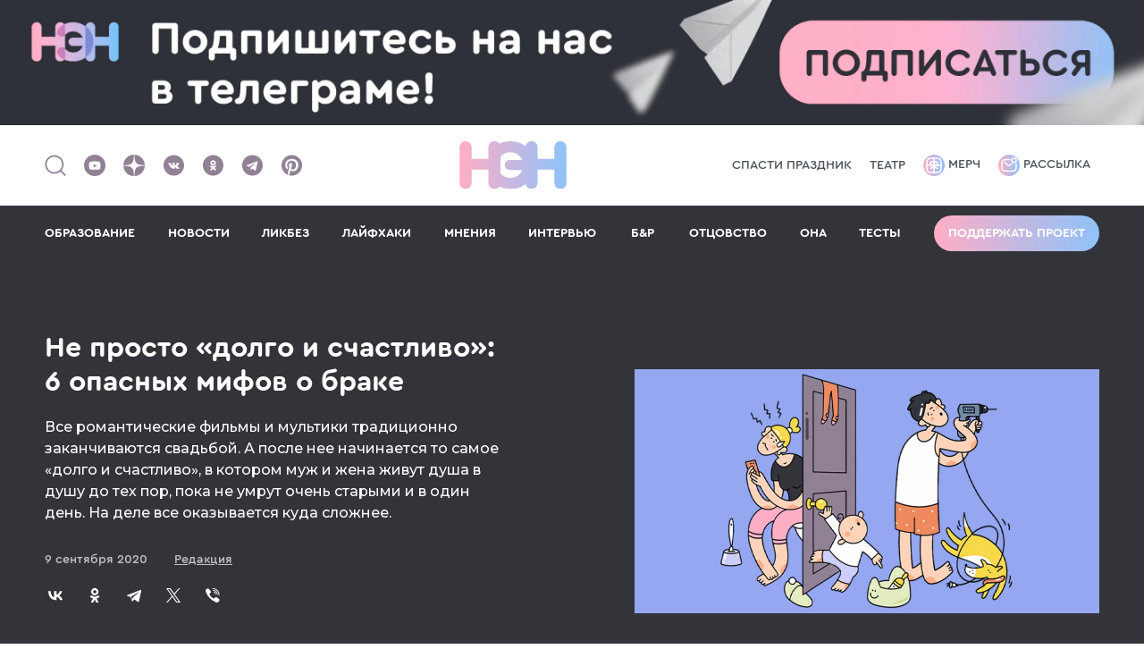

--- FILE ---
content_type: text/html; charset=UTF-8
request_url: https://n-e-n.ru/marrproblems/
body_size: 18610
content:
    <!DOCTYPE html>
    <html lang="ru-RU">

    <head>
        <title>Не просто «долго и счастливо»: 6 опасных мифов о браке</title>
<meta charset="utf-8">
<meta name="viewport" content="width=device-width,minimum-scale=1,maximum-scale=5">
<meta http-equiv="X-UA-Compatible" content="IE=edge">
<meta name="yandex-verification" content="57ec6f7eb64a7350"/>
<meta name="yandex-verification" content="468dfd0823cd5f56"/>
<meta name="google-site-verification" content="eBCSzFGfYCBvZXfqhjSNMkTxD64oPec4I5rzdZyCoMM"/>
<meta name="pmail-verification" content="3ad1f41814b0364143257c2f152d8546">
<meta name="p:domain_verify" content="76d030d387ca910fd4c25078fd37d1bd"/>
<meta name="verify-admitad" content="ddfb671477" />
<meta name="mailru-verification" content="b5142ba480c9e1c2" />
<meta name="verify-zsb8mnllsu" content="kv6css7kgy">

<meta property="fb:pages" content="1845534045662935"/>

<link rel="icon" type="image/svg+xml" href="/img/favicons/favicon.svg">
<!--<link rel="icon" type="image/png" href="/img/favicons/favicon.png">-->
<link rel="apple-touch-icon" sizes="180x180" href="/img/favicons/apple-touch-icon.png?v2">
<link rel="icon" type="image/png" sizes="32x32" href="/img/favicons/favicon-32x32.png?v2">
<link rel="icon" type="image/png" sizes="16x16" href="/img/favicons/favicon-16x16.png?v2">
<link rel="manifest" href="/img/favicons/site.webmanifest?v2">
<link rel="mask-icon" href="/img/favicons/safari-pinned-tab.svg?v2" color="#5bbad5">
<link rel="shortcut icon" href="/img/favicons/favicon.ico?v2">
<meta name="msapplication-TileColor" content="#da532c">
<meta name="msapplication-config" content="/img/favicons/browserconfig.xml?v2">
<meta name="theme-color" content="#ffffff">

<meta name="description" content="Все романтические фильмы и мультики традиционно заканчиваются свадьбой. А после нее начинается то самое «долго и счастливо», в котором муж и жена живут душа в душу до тех пор, пока не умрут очень старыми и в один день. На деле все оказывается куда сл">
    <meta property="og:url" content="https://n-e-n.ru/marrproblems/">


<script type="application/ld+json">{
    "@context": "https://schema.org",
    "@graph": [
        {
            "@type": "BreadcrumbList",
            "itemListElement": [
                {
                    "@type": "ListItem",
                    "position": 1,
                    "item": {
                        "@id": "https://n-e-n.ru/category/diy/",
                        "name": "Ликбез"
                    }
                }
            ]
        },
        {
            "@type": "Article",
            "@id": "https://n-e-n.ru/marrproblems/#articleBody",
            "headline": "Не просто «долго и счастливо»: 6 опасных мифов о браке",
            "description": "Все романтические фильмы и мультики традиционно заканчиваются свадьбой. А после нее начинается то самое «долго и счастливо», в котором муж и жена живут душа в душу до тех пор, пока не умрут очень старыми и в один день. На деле все оказывается куда сл",
            "image": "/images/2025-11-12/69147102ed4ee_1200x675.jpg.webp",
            "author": {
                "@type": "Person",
                "name": "Редакция",
                "url": "https://n-e-n.ru/user/9-redakcia/"
            },
            "publisher": {
                "@type": "Organization",
                "name": "НЭН",
                "logo": {
                    "@type": "ImageObject",
                    "url": "https://n-e-n.ru/img/nen_logo_new.svg"
                }
            },
            "datePublished": "2020-09-09T19:05:00+03:00",
            "mainEntityOfPage": {
                "@type": "WebPage",
                "@id": "https://n-e-n.ru/marrproblems/#articleBody"
            },
            "articleSection": "Ликбез",
            "keywords": "",
            "url": "https://n-e-n.ru/marrproblems/"
        }
    ]
}</script>
        <meta name="csrf-param" content="_csrf-frontend">
<meta name="csrf-token" content="cq-Zhcv_vXAsGcCMsuTBroxZfPCV6wcovxUKdRe_Uawq2f6zp5jWJlxul87tgvDD72kjhv-cNW2GYFgsfIoLmg==">
        <meta name="twitter:card" content="summary_large_image">
<meta name="twitter:title" content="Не просто «долго и счастливо»: 6 опасных мифов о браке">
<meta name="twitter:description" content="Все романтические фильмы и мультики традиционно заканчиваются свадьбой. А после нее начинается то самое «долго и счастливо», в котором муж и жена живут душа в душу до тех пор, пока не умрут очень старыми и в один день. На деле все оказывается куда сложнее.">
<meta name="twitter:image" content="https://n-e-n.ru/images/2025-11-12/69147102ed4ee_0x0.jpg.webp">
<link href="https://n-e-n.ru/marrproblems/" rel="canonical">
<link href="https://n-e-n.ru/amp/marrproblems/" rel="amphtml">
<link href="/theme/scss/index.min.css?v=95" rel="stylesheet">
<link href="/setka/clients/VR2eHQZn2B2nrvZXVIMoUBobbv0ujq4W/css/6412____________________1_641.min.css" rel="stylesheet">
<link href="/theme/scss/pages/article.min.css?v=105" rel="stylesheet">
<style>
        .adfox-desktop, .adfox-mobile {
            margin: 20px 0;
        }
        </style>
<script src="/theme/js/counter.min.js?v=69"></script>    </head>

    <body>

    
    

<div class="banner-center">
    <!--AdFox START-->
    <!--ezhikezhik_2015-->
    <!--Площадка: n-e-n.ru / Desktop / Billboard 100%x200 / Branding-->
    <!--Категория: <не задана>-->
    <!--Тип баннера: Billboard-->
    <div id="adfox_16121769500717574"></div>
</div>


<header class="header">
    <div class="container">
        <div class="left">
            <a href="#">
                <span class="header__search">
                    <img src="/img/search.svg" alt="" width="26" height="27">
                </span>
            </a>
            <div class="social">
    <a href="https://www.youtube.com/@CHIPSjournal" target="_blank"
       aria-label="Наш Youtube канал">
        <svg width="24" height="24"><use xlink:href="/img/soc.sprite.svg?v=3#soc-youtube"></use></svg>
    </a>
    <a href="https://dzen.ru/nenru" target="_blank" aria-label="Наша страница в Дзен">
        <svg width="24" height="24"><use xlink:href="/img/soc.sprite.svg?v=3#soc-zen"></use></svg>
    </a>
    <a href="https://vk.com/net_eto_normalno" target="_blank" aria-label="Наше сообщество в VK">
        <svg width="25" height="24"><use xlink:href="/img/soc.sprite.svg?v=3#soc-vk"></use></svg>
    </a>
    <!-- mail.ru -->
    <a href="https://ok.ru/netetonorm" target="_blank" aria-label="Наша страница в Одноклассниках">
        <svg width="25" height="24"><use xlink:href="/img/soc.sprite.svg?v=3#soc-ok"></use></svg>
    </a>
    <a href="https://telegram.me/net_etonorm" target="_blank" aria-label="Наш канал в Телеграм">
        <svg width="25" height="24"><use xlink:href="/img/soc.sprite.svg?v=3#soc-tg"></use></svg>
    </a>
    <a href="https://www.pinterest.com/net_eto_normalno/" target="_blank"
       aria-label="Наша страница в Pinterest">
        <svg width="25" height="24"><use xlink:href="/img/soc.sprite.svg?v=3#soc-pinterest"></use></svg>
    </a>
</div>
        </div>
        <div class="header__logo">
            <a href="/" aria-label="Логотип">
                <img src="/img/nen_logo_new.svg" alt="">
            </a>
        </div>
        <div class="spec-project header-link">
                            <a href="https://kto-ukral-prazdnik.n-e-n.ru/?utm_source=nen" target="_blank">Спасти праздник</a>                            <a href="https://n-e-n.ru/mandariny-na-yolke-i-domashniy-teatr/" target="_blank">Театр</a>                    </div>
        <div class="right header-link">
            <a href="https://shop.n-e-n.ru/" target="_blank">
                <img src="/img/merch.svg" alt="">
                Мерч
            </a>
            <a href="https://mailganer.com/landing/53233/" id="rasssylka" target="_blank">
                <img src="/img/rassylka.svg" alt="">
                Рассылка
            </a>
        </div>
        <div class="button-menu-container">
                        <div class="header__button-menu">
                <span class="line"></span><span class="line"></span><span class="line"></span>
            </div>
        </div>
    </div>

    <div class="header__menu">
        <div class="container">
            <div class="link-menu"><a class="" href="https://n-e-n.ru/tag/88/%D0%BE%D0%B1%D1%80%D0%B0%D0%B7%D0%BE%D0%B2%D0%B0%D0%BD%D0%B8%D0%B5/" target="_self">ОБРАЗОВАНИЕ</a></div><div class="link-menu"><a class="" href="/category/ithappened/" target="_self">НОВОСТИ</a></div><div class="link-menu"><a class="" href="/category/diy/" target="_self">ЛИКБЕЗ</a></div><div class="link-menu"><a class="" href="/category/lifehacks/" target="_self">ЛАЙФХАКИ</a></div><div class="link-menu"><a class="" href="/category/opinions/" target="_self">МНЕНИЯ</a></div><div class="link-menu"><a class="" href="/category/interview/" target="_self">ИНТЕРВЬЮ</a></div><div class="link-menu"><a class="" href="/category/bnr/" target="_self">Б&Р</a></div><div class="link-menu"><a class="" href="/category/fathers/" target="_self">ОТЦОВСТВО</a></div><div class="link-menu"><a class="" href="/tag/102/она/" target="_self">ОНА</a></div><div class="link-menu"><a class="" href="/quizes/" target="_self">ТЕСТЫ</a></div>                            <div class="show-mobile"><a href="https://kto-ukral-prazdnik.n-e-n.ru/?utm_source=nen" target="_blank">Спасти праздник</a></div>
                            <div class="show-mobile"><a href="https://n-e-n.ru/mandariny-na-yolke-i-domashniy-teatr/" target="_blank">Театр</a></div>
                        <div>
                <a class="button border-gradient support-project" href="/donation/">Поддержать проект</a>
            </div>
            <div class="header__social-mobile">
                <div class="social">
                    <div class="social">
    <a href="https://www.youtube.com/@CHIPSjournal" target="_blank"
       aria-label="Наш Youtube канал">
        <svg width="24" height="24"><use xlink:href="/img/soc.sprite.svg?v=3#soc-youtube"></use></svg>
    </a>
    <a href="https://dzen.ru/nenru" target="_blank" aria-label="Наша страница в Дзен">
        <svg width="24" height="24"><use xlink:href="/img/soc.sprite.svg?v=3#soc-zen"></use></svg>
    </a>
    <a href="https://vk.com/net_eto_normalno" target="_blank" aria-label="Наше сообщество в VK">
        <svg width="25" height="24"><use xlink:href="/img/soc.sprite.svg?v=3#soc-vk"></use></svg>
    </a>
    <!-- mail.ru -->
    <a href="https://ok.ru/netetonorm" target="_blank" aria-label="Наша страница в Одноклассниках">
        <svg width="25" height="24"><use xlink:href="/img/soc.sprite.svg?v=3#soc-ok"></use></svg>
    </a>
    <a href="https://telegram.me/net_etonorm" target="_blank" aria-label="Наш канал в Телеграм">
        <svg width="25" height="24"><use xlink:href="/img/soc.sprite.svg?v=3#soc-tg"></use></svg>
    </a>
    <a href="https://www.pinterest.com/net_eto_normalno/" target="_blank"
       aria-label="Наша страница в Pinterest">
        <svg width="25" height="24"><use xlink:href="/img/soc.sprite.svg?v=3#soc-pinterest"></use></svg>
    </a>
</div>
                </div>
            </div>
        </div>
    </div>

        <!--AdFox START-->
    <!--ezhikezhik_2015-->
    <!--Площадка: n-e-n.ru / Mobile / Mobile_Top-->
    <!--Категория: <не задана>-->
    <!--Тип баннера: Mobile-->
    <div id="adfox_161217702470014171"></div>
    </header>

    
<div class="article-page article-page-image-2">
    <div class="inner-page-content-branding">
        <!-- Контейнер для брендинга -->
    </div>
    <div class="bg-block">
        <div class="container-inner">
            <div class="container-inner__left">
                <div class="container-small">
                    <div class="frame-container">
                        <div class="title">
                            <a href="/category/diy/">
                                Ликбез                            </a>
                        </div>
                                                                    </div>
                </div>
            </div>
        </div>
        <div class="container">
            <div class="card-page bg-none">
                <div class="card-page__left">
                    <h1 class="title-h1">
                        Не просто «долго и счастливо»: 6 опасных мифов о браке                    </h1>

                    <div class="text-page"><p>Все романтические фильмы и мультики традиционно заканчиваются свадьбой. А после нее начинается то самое «долго и счастливо», в котором муж и жена живут душа в душу до тех пор, пока не умрут очень старыми и в один день. На деле все оказывается куда сложнее.</p></div>
                    <div class="info">
                        <time class="date" datetime="2020-09-09">
                            9 сентября 2020                        </time>
                        <div class="name">
                            <a href="https://n-e-n.ru/user/9-redakcia/">
                                <span>Редакция</span>
                            </a>
                        </div>
                    </div>
                    <div class="social-2">
                        <style>
    .ya-share2__list li {
        margin: 10px 10px 10px 10px !important;
    }
    .ya-share2__list li:first-child {
        margin-left: 0 !important;
    }

    .ya-share2__container.ya-share2__container_color-scheme_blackwhite .ya-share2__badge,
    .ya-share2__container.ya-share2__container_color-scheme_blackwhite .ya-share2__mobile-popup-badge {
        background-color: #33343A;
    }
</style>
<script src="https://yastatic.net/share2/share.js"></script>
<div class="ya-share2" data-curtain data-color-scheme="blackwhite"
     data-services="vkontakte,odnoklassniki,telegram,twitter,viber">
</div>                    </div>
                </div>
                                <div class="card-page__right">
                    <div class="image">
                        <img src="/images/2025-11-12/69147102ed4ee_1040x720.jpg.webp"
                             alt=""
                             title="">

                    </div>
                                            <div class="image-caption">
                            Иллюстрация НЭН                        </div>
                                    </div>
                            </div>
        </div>
    </div>
    <div class="container-inner">
        <div class="container-inner__left">
            <div class="container-small">
                
                                    <div class="article-content" id="articleBody">
                        <div data-ui-id="post" data-reset-type="class" data-editor-version="3.2.8-rc1" class="stk-post stk-layout_6col_26605 stk-theme_35113" data-stk="{&quot;images&quot;:[]}" data-layout-type="limited" data-ce-tag="post"><p class="stk-reset" data-ce-tag="paragraph">Отношениям в&nbsp;браке (как и&nbsp;родительству) специально нигде не&nbsp;учат, а&nbsp;потому многие молодые люди составляют свое представление о&nbsp;супружеской жизни из&nbsp;отрывочных впечатлений из&nbsp;книг, фильмов, личных наблюдений и&nbsp;распространенных мифов, которые витают в&nbsp;воздухе.</p><p class="stk-reset " data-ce-tag="paragraph">Давайте <a href="https://www.familytoday.com/relationships/6-marriage-myths-debunked/" target="_blank" class="stk-reset">разберемся</a>, с&nbsp;какими опасными мифами чаще всего сталкиваются люди, которые решили стать мужем и&nbsp;женой, и&nbsp;как они мешают им&nbsp;жить вместе действительно долго и&nbsp;счастливо.</p><figure class="stk-reset stk-embed-figure stk-code_keep-ratio stk-theme_35113__mb_05 stk-embed_rendered" data-ce-tag="embed" data-embed-link="https://media.giphy.com/media/jasKFPHNDMWgE/giphy.gif"><code class="stk-code" style="--stk-embed-height-ratio:56.32%;padding-top:null"><iframe class="embedly-embed" src="//cdn.embedly.com/widgets/media.html?src=https%3A%2F%2Fgiphy.com%2Fembed%2FjasKFPHNDMWgE%2Ftwitter%2Fiframe&amp;display_name=Giphy&amp;url=https%3A%2F%2Fmedia.giphy.com%2Fmedia%2FjasKFPHNDMWgE%2Fgiphy.gif&amp;image=https%3A%2F%2Fi.giphy.com%2Fmedia%2FjasKFPHNDMWgE%2Fgiphy.gif&amp;key=8d3909c69dfb4ee29c710191d8dd756a&amp;type=text%2Fhtml&amp;schema=giphy" width="435" height="245" scrolling="no" title="Giphy embed" frameborder="0" allow="autoplay; fullscreen" allowfullscreen="true"></iframe></code><figcaption class="stk-reset stk-description" data-ce-tag="description"></figcaption></figure><h4 class="stk-reset stk-theme_35113__style_small_header stk-theme_35113__mb_05" data-ce-tag="paragraph"><img alt="" class="stk-reset stk-theme_35113__symbol_custom_image_3273041 stk-icon" src="https://ceditor.setka.io/clients/VR2eHQZn2B2nrvZXVIMoUBobbv0ujq4W/css/assets/35113/img/nen-emodji-pack001-015_SwS3Iw.svg">&nbsp;Хороший брак начинается с&nbsp;поиска Того Самого Единственного (или Той Самой Единственной)</h4><p class="stk-reset stk-theme_35113__mb_15" data-ce-tag="paragraph">Концепция единственного подходящего партнера, назначенного вам судьбой, работает только в&nbsp;ром-комах, в&nbsp;реальном мире она приводит лишь к&nbsp;бесконечным разочарованиям, куче нереалистичных ожиданий и&nbsp;перекладыванию ответственности на&nbsp;партнера, который внезапно оказался неидеальным. Не&nbsp;стоит искать свою единственную «вторую половинку», а&nbsp;найдя ее, ждать от&nbsp;нее соответствия всем вашим ожиданиям&nbsp;— это так не&nbsp;работает.</p><figure class="stk-reset stk-embed-figure stk-code_keep-ratio stk-theme_35113__mb_05 stk-embed_rendered" data-ce-tag="embed" data-embed-link="https://media.giphy.com/media/cmxs9js5FLQHCkgAT9/giphy.gif"><code class="stk-code" style="--stk-embed-height-ratio:74.94%;padding-top:null"><iframe class="embedly-embed" src="//cdn.embedly.com/widgets/media.html?src=https%3A%2F%2Fgiphy.com%2Fembed%2Fcmxs9js5FLQHCkgAT9%2Ftwitter%2Fiframe&amp;display_name=Giphy&amp;url=https%3A%2F%2Fmedia.giphy.com%2Fmedia%2Fcmxs9js5FLQHCkgAT9%2Fgiphy.gif&amp;image=https%3A%2F%2Fi.giphy.com%2Fmedia%2Fcmxs9js5FLQHCkgAT9%2Fgiphy.gif&amp;key=8d3909c69dfb4ee29c710191d8dd756a&amp;type=text%2Fhtml&amp;schema=giphy" width="435" height="326" scrolling="no" title="Giphy embed" frameborder="0" allow="autoplay; fullscreen" allowfullscreen="true"></iframe></code><figcaption class="stk-reset stk-description" data-ce-tag="description"></figcaption></figure><h4 class="stk-reset stk-theme_35113__style_small_header stk-theme_35113__mb_05" data-ce-tag="paragraph"><img alt="" class="stk-reset stk-theme_35113__symbol_custom_image_3273041 stk-icon" src="https://ceditor.setka.io/clients/VR2eHQZn2B2nrvZXVIMoUBobbv0ujq4W/css/assets/35113/img/nen-emodji-pack001-015_SwS3Iw.svg">&nbsp;Конфликты разрушают браки</h4><p class="stk-reset stk-theme_35113__mb_05" data-ce-tag="paragraph">Почему-то принято считать, что отсутствие конфликтов в&nbsp;отношениях&nbsp;— это показатель того, что они действительно счастливые. Из-за этого пары вступают в&nbsp;брак, обещая друг другу «никогда-никогда не&nbsp;ссориться», что, конечно&nbsp;же, не&nbsp;сбывается.</p><p class="stk-reset stk-theme_35113__mb_05" data-ce-tag="paragraph">Конфликты в&nbsp;семье возникают на&nbsp;разной почве, самые частые причины: деньги, секс, дети, работа, домашние дела и&nbsp;разделение ответственности. Это важные моменты, которые нужно проговаривать и&nbsp;обсуждать&nbsp;— ваша принципиальная позиция по&nbsp;этим вопросам может сильно повлиять на&nbsp;ваш брак.</p><p class="stk-reset stk-theme_35113__mb_15" data-ce-tag="paragraph">Однако для того, чтобы избегать неприятных разговоров, многие пары предпочитают замалчивать проблемы или делать вид, что их&nbsp;не&nbsp;существует. Как вы&nbsp;догадываетесь, эта схема не&nbsp;способствует укреплению доверительных и&nbsp;близких отношений между партнерами, тогда как ссоры, а&nbsp;лучше&nbsp;— рациональные и&nbsp;структурированные конфликты&nbsp;— действительно могут укрепить ваш брак.</p><figure class="stk-reset stk-embed-figure stk-code_keep-ratio stk-theme_35113__mb_05 stk-embed_rendered" data-ce-tag="embed" data-embed-link="https://media.giphy.com/media/cI5mG5SemFlUz2GevG/giphy.gif"><code class="stk-code" style="--stk-embed-height-ratio:100.00%;padding-top:null"><iframe class="embedly-embed" src="//cdn.embedly.com/widgets/media.html?src=https%3A%2F%2Fgiphy.com%2Fembed%2FcI5mG5SemFlUz2GevG%2Ftwitter%2Fiframe&amp;display_name=Giphy&amp;url=https%3A%2F%2Fmedia.giphy.com%2Fmedia%2FcI5mG5SemFlUz2GevG%2Fgiphy.gif&amp;image=https%3A%2F%2Fi.giphy.com%2Fmedia%2FcI5mG5SemFlUz2GevG%2Fgiphy.gif&amp;key=8d3909c69dfb4ee29c710191d8dd756a&amp;type=text%2Fhtml&amp;schema=giphy" width="435" height="435" scrolling="no" title="Giphy embed" frameborder="0" allow="autoplay; fullscreen" allowfullscreen="true"></iframe></code><figcaption class="stk-reset stk-description" data-ce-tag="description"></figcaption></figure><h4 class="stk-reset stk-theme_35113__mb_05 stk-theme_35113__style_small_header" data-ce-tag="paragraph"><img alt="" class="stk-reset stk-theme_35113__symbol_custom_image_3273041 stk-icon" src="https://ceditor.setka.io/clients/VR2eHQZn2B2nrvZXVIMoUBobbv0ujq4W/css/assets/35113/img/nen-emodji-pack001-015_SwS3Iw.svg">&nbsp;В&nbsp;хорошем браке партнеры постоянно становятся ближе друг к&nbsp;другу</h4><p class="stk-reset stk-theme_35113__mb_05" data-ce-tag="paragraph">«Хороший брак»&nbsp;— это продукт постоянной заботы и&nbsp;участия. Невозможно получить качественный продукт без усилий: как невозможно получить мускулистое накачанное тело, не&nbsp;занимаясь спортом, так и&nbsp;невозможно получить хороший брак, просто проживая на&nbsp;одной жилплощади.</p><p class="stk-reset stk-theme_35113__mb_05" data-ce-tag="paragraph">Брак подобен живому организму: он&nbsp;постоянно меняется, и&nbsp;даже если в&nbsp;день свадьбы у&nbsp;молодоженов был полный «совет да&nbsp;любовь», то&nbsp;это абсолютно не&nbsp;значит, что так будет всегда. Откроем небольшую тайну: супруги не&nbsp;всегда любят друг друга до&nbsp;беспамятства. Иногда они могут испытывать друг к&nbsp;другу неприязнь или даже злиться друг на&nbsp;друга&nbsp;— и&nbsp;это нормально.</p><p class="stk-reset stk-theme_35113__mb_15" data-ce-tag="paragraph">В&nbsp;такие моменты крайне важно уметь прорабатывать эти чувства, возможно, вступать в&nbsp;конфликты, искать решения и&nbsp;компромиссы, обсуждать актуальные для вас вопросы, и&nbsp;таким образом становиться ближе друг к&nbsp;другу (да, не&nbsp;все проблемы в&nbsp;отношениях решаются свечами и&nbsp;букетами).</p><figure class="stk-reset stk-embed-figure stk-code_keep-ratio stk-theme_35113__mb_05 stk-embed_rendered" data-ce-tag="embed" data-embed-link="https://media.giphy.com/media/thiMNtXxavlZu/giphy.gif"><code class="stk-code" style="--stk-embed-height-ratio:56.32%;padding-top:null"><iframe class="embedly-embed" src="//cdn.embedly.com/widgets/media.html?src=https%3A%2F%2Fgiphy.com%2Fembed%2FthiMNtXxavlZu%2Ftwitter%2Fiframe&amp;display_name=Giphy&amp;url=https%3A%2F%2Fmedia.giphy.com%2Fmedia%2FthiMNtXxavlZu%2Fgiphy.gif&amp;image=https%3A%2F%2Fi.giphy.com%2Fmedia%2FthiMNtXxavlZu%2Fgiphy.gif&amp;key=8d3909c69dfb4ee29c710191d8dd756a&amp;type=text%2Fhtml&amp;schema=giphy" width="435" height="245" scrolling="no" title="Giphy embed" frameborder="0" allow="autoplay; fullscreen" allowfullscreen="true"></iframe></code><figcaption class="stk-reset stk-description" data-ce-tag="description"></figcaption></figure><h4 class="stk-reset stk-theme_35113__mb_05 stk-theme_35113__style_small_header" data-ce-tag="paragraph"><img alt="" class="stk-reset stk-theme_35113__symbol_custom_image_3273041 stk-icon" src="https://ceditor.setka.io/clients/VR2eHQZn2B2nrvZXVIMoUBobbv0ujq4W/css/assets/35113/img/nen-emodji-pack001-015_SwS3Iw.svg">&nbsp;В&nbsp;браке партнеры должны компенсировать недостатки друг друга</h4><p class="stk-reset stk-theme_35113__mb_05" data-ce-tag="paragraph">Брак&nbsp;— это командная игра, в&nbsp;которой партнеры поддерживают друг друга и&nbsp;используют свои сильные стороны на&nbsp;общее благо. Однако тот факт, что один из&nbsp;супругов в&nbsp;чем-то хорош (например, в&nbsp;готовке), не&nbsp;означает, что теперь он&nbsp;пожизненно будет отвечать за&nbsp;эту сферу.</p><p class="stk-reset stk-theme_35113__mb_05" data-ce-tag="paragraph">Нелогичность такого подхода очень четко прослеживается в&nbsp;жесткой системе разделения обязанностей по&nbsp;гендерному типу, где мужчина&nbsp;— добытчик, а&nbsp;женщина&nbsp;— хозяйка. Теоретически это, может быть, и&nbsp;звучит как идеальный баланс, но&nbsp;по&nbsp;факту мы&nbsp;получаем мужчин, неспособных постирать одежду или приготовить себе еду, и&nbsp;женщин, которые не&nbsp;могут поменять лампочку или забить гвоздь.</p><p class="stk-reset stk-theme_35113__mb_15" data-ce-tag="paragraph">Задача партнеров в&nbsp;браке&nbsp;— делать друг друга сильнее, совместно справляться с&nbsp;трудностями и&nbsp;распределять задачи так, как комфортно им&nbsp;самим.</p><figure class="stk-reset stk-embed-figure stk-code_keep-ratio stk-theme_35113__mb_05 stk-embed_rendered" data-ce-tag="embed" data-embed-link="https://media.giphy.com/media/mtmNIk8m5XKY8/giphy.gif"><code class="stk-code" style="--stk-embed-height-ratio:45.98%;padding-top:null"><iframe class="embedly-embed" src="//cdn.embedly.com/widgets/media.html?src=https%3A%2F%2Fgiphy.com%2Fembed%2FmtmNIk8m5XKY8%2Ftwitter%2Fiframe&amp;display_name=Giphy&amp;url=https%3A%2F%2Fmedia.giphy.com%2Fmedia%2FmtmNIk8m5XKY8%2Fgiphy.gif&amp;image=https%3A%2F%2Fi.giphy.com%2Fmedia%2FmtmNIk8m5XKY8%2Fgiphy.gif&amp;key=8d3909c69dfb4ee29c710191d8dd756a&amp;type=text%2Fhtml&amp;schema=giphy" width="435" height="200" scrolling="no" title="Giphy embed" frameborder="0" allow="autoplay; fullscreen" allowfullscreen="true"></iframe></code><figcaption class="stk-reset stk-description" data-ce-tag="description"></figcaption></figure><h4 class="stk-reset stk-theme_35113__style_small_header stk-theme_35113__mb_05" data-ce-tag="paragraph"><img alt="" class="stk-reset stk-theme_35113__symbol_custom_image_3273041 stk-icon" src="https://ceditor.setka.io/clients/VR2eHQZn2B2nrvZXVIMoUBobbv0ujq4W/css/assets/35113/img/nen-emodji-pack001-015_SwS3Iw.svg">&nbsp;В&nbsp;семье нет места личным интересам</h4><p class="stk-reset stk-theme_35113__mb_05" data-ce-tag="paragraph">Еще один распространенный миф о&nbsp;браке заключается в&nbsp;том, что супружеские пары обязаны стать единым организмом и&nbsp;все делать вместе. Ну&nbsp;как одно целое, которое собралось из&nbsp;двух идеальных половинок. Это автоматически подразумевает, что партнеры по&nbsp;отдельности перестают существовать, а&nbsp;все их&nbsp;личные интересы, цели и&nbsp;взгляды уходят куда-то далеко на&nbsp;второй план.</p><p class="stk-reset stk-theme_35113__mb_05" data-ce-tag="paragraph">Но&nbsp;это не&nbsp;так. Каждый супруг&nbsp;— это отдельный, самостоятельный и&nbsp;свободный человек, и&nbsp;брак&nbsp;— это его личный выбор. Причем после 15&nbsp;лет брака он&nbsp;по-прежнему остается личным выбором человека, так&nbsp;же, как и&nbsp;в&nbsp;его первый день после свадьбы.</p><p class="stk-reset stk-theme_35113__mb_05" data-ce-tag="paragraph">Да, когда вы&nbsp;принимаете решение вступить в&nbsp;брак, вы&nbsp;становитесь частью мира другого человека с&nbsp;его интересами, проблемами, заботами и&nbsp;привычками. Однако это не&nbsp;значит, что вы&nbsp;теряете в&nbsp;этот момент себя или образовываете какую-то единую сущность, которая теперь всегда придерживается единых взглядов.</p><p class="stk-reset stk-theme_35113__mb_15" data-ce-tag="paragraph">Брак&nbsp;— это тонкий баланс между единством и&nbsp;раздельностью, причем для каждой пары он&nbsp;свой, и&nbsp;в&nbsp;начале отношений важно его найти и&nbsp;определить (а&nbsp;еще он&nbsp;может меняться со&nbsp;временем, и&nbsp;это тоже нормально).</p><figure class="stk-reset stk-embed-figure stk-code_keep-ratio stk-theme_35113__mb_05 stk-embed_rendered" data-ce-tag="embed" data-embed-link="https://media.giphy.com/media/Ll8fa4lwSLjE8KOU2J/giphy.gif"><code class="stk-code" style="--stk-embed-height-ratio:56.09%;padding-top:null"><iframe class="embedly-embed" src="//cdn.embedly.com/widgets/media.html?src=https%3A%2F%2Fgiphy.com%2Fembed%2FLl8fa4lwSLjE8KOU2J%2Ftwitter%2Fiframe&amp;display_name=Giphy&amp;url=https%3A%2F%2Fmedia.giphy.com%2Fmedia%2FLl8fa4lwSLjE8KOU2J%2Fgiphy.gif&amp;image=https%3A%2F%2Fi.giphy.com%2Fmedia%2FLl8fa4lwSLjE8KOU2J%2Fgiphy.gif&amp;key=8d3909c69dfb4ee29c710191d8dd756a&amp;type=text%2Fhtml&amp;schema=giphy" width="435" height="244" scrolling="no" title="Giphy embed" frameborder="0" allow="autoplay; fullscreen" allowfullscreen="true"></iframe></code><figcaption class="stk-reset stk-description" data-ce-tag="description"></figcaption></figure><h4 class="stk-reset stk-theme_35113__mb_05 stk-theme_35113__style_small_header" data-ce-tag="paragraph"><img alt="" class="stk-reset stk-theme_35113__symbol_custom_image_3273041 stk-icon" src="https://ceditor.setka.io/clients/VR2eHQZn2B2nrvZXVIMoUBobbv0ujq4W/css/assets/35113/img/nen-emodji-pack001-015_SwS3Iw.svg">&nbsp;Цель брака в&nbsp;том, чтобы каждый партнер получил то, чего он&nbsp;хочет</h4><p class="stk-reset stk-theme_35113__mb_05" data-ce-tag="paragraph">Раньше люди женились для того, чтобы рожать детей, и&nbsp;ради экономической стабильности. Сейчас&nbsp;же их&nbsp;аппетиты несколько выросли, и&nbsp;от&nbsp;брака им&nbsp;нужна удовлетворенность, счастье, получение эмоциональной и&nbsp;психологической поддержки.</p><p class="stk-reset stk-theme_35113__mb_05" data-ce-tag="paragraph">Этот миф в&nbsp;действии можно заметить, когда люди говорят: «Если&nbsp;бы ты&nbsp;меня любил/а, то&nbsp;ты&nbsp;бы….»&nbsp;— и&nbsp;дальше по&nbsp;обстоятельствам: проводил (а) больше времени с&nbsp;моей семьей, поехал (а) в&nbsp;отпуск туда, куда я&nbsp;хочу, выглядел (а) бы&nbsp;лучше, и&nbsp;так далее. Посыл здесь простой: «ты&nbsp;меня не&nbsp;любишь, если не&nbsp;делаешь именно то, чего я&nbsp;хочу».</p><p class="stk-reset " data-ce-tag="paragraph">Понятное дело, что каждый из&nbsp;нас хочет быть счастлив, и&nbsp;чтобы все его потребности были удовлетворены, но&nbsp;надо оставаться реалистами: наши партнеры&nbsp;— тоже живые люди, и&nbsp;они не&nbsp;способны полностью взять на&nbsp;себя ответственность за&nbsp;наши желания. У&nbsp;каждого из&nbsp;нас должны быть и&nbsp;другие источники радости, помимо брака: работа, родительство, друзья, спорт, хобби&nbsp;— это важно как для нас самих, так и&nbsp;для тех, кто рядом с&nbsp;нами.</p><div class="stk-grid" data-ce-tag="grid"><div data-col-width="6" class="stk-grid-col stk-grid-col_last" data-ce-tag="grid-col"><div class="stk-grid stk-desktop-hidden stk-theme_35113__mb_0" data-ce-tag="grid"><div data-col-width="6" class="stk-grid-col stk-grid-col_last valign-bottom" data-ce-tag="grid-col" data-stk-css="stkzDjsr" data-stk-css-m="stk5Zhm4"><div class="stk-grid stk-grid__layout_columns" data-ce-tag="grid"><div data-col-width="6" class="stk-grid-col stk-theme_35113__pad_round_1 valign-bottom stk-grid-col_last" data-ce-tag="grid-col"><div class="stk-grid stk-grid__layout_columns stk-theme_35113__mb_05-m" data-ce-tag="grid"><div data-col-width="4" class="stk-grid-col valign-bottom" data-ce-tag="grid-col" data-stk-css="" data-stk-css-m=""><p class="stk-reset stk-theme_35113__color_35113_custom_color_2 stk-theme_35113__style_font_style-1581413684093" data-ce-tag="paragraph"><strong class="stk-reset">Понравился материал?</strong></p></div><div data-col-width="2" class="stk-grid-col stk-grid-col_last" data-ce-tag="grid-col"><figure class="stk-reset stk-image-figure" data-ce-tag="image-figure"><div data-ce-tag="mask" class="stk-mask"><img src="https://n-e-n.ru/images/2020-08-26/5f4674349aa8b_0x0.gif" data-image-id="2020-08-26/5f4674349aa8b.gif" data-image-name="на мемы анимация.gif" class="stk-image stk-reset" loading="lazy"/></div></figure></div></div><a class="stk-reset stk-theme_35113__stk-btn_1586787256182 stk-theme_35113__style_font_style-1579550493795" data-stk-button="1" data-stk-css="stk6ODyy" href="https://n-e-n.ru/donation/" target="_blank" data-ce-tag="button">Поддержите редакцию!</a></div></div></div></div><div class="stk-grid stk-mobile-hidden stk-theme_35113__mb_0" data-ce-tag="grid"><div data-col-width="6" class="stk-grid-col stk-grid-col_last valign-bottom" data-ce-tag="grid-col" data-stk-css="stkCrZwN"><div class="stk-grid stk-grid__layout_columns" data-ce-tag="grid"><div data-col-width="4" class="stk-grid-col stk-theme_35113__pad_round_1 valign-bottom" data-ce-tag="grid-col"><h3 class="stk-reset stk-theme_35113__mb_05 stk-theme_35113__color_35113_custom_color_2 stk-theme_35113__style_medium_header" data-ce-tag="paragraph"><strong class="stk-reset">Понравился материал?</strong></h3><a class="stk-reset stk-theme_35113__stk-btn_1586787256182 stk-theme_35113__style_font_style-1579550493795" data-stk-button="1" data-stk-css="stkcoJm8" href="https://n-e-n.ru/donation/" target="_blank" data-ce-tag="button">Поддержите редакцию!</a></div><div data-col-width="2" class="stk-grid-col stk-grid-col_last" data-ce-tag="grid-col"><figure class="stk-reset stk-image-figure" data-ce-tag="image-figure"><div data-ce-tag="mask" class="stk-mask"><img src="https://n-e-n.ru/images/2020-08-26/5f4674349aa8b_0x0.gif" data-image-id="2020-08-26/5f4674349aa8b.gif" data-image-name="на мемы анимация.gif" class="stk-image stk-reset" loading="lazy"/></div></figure></div></div></div></div></div></div><style data-stk-css="stkzDjsr" media="(min-width: 769px)" class="">
  [data-stk-css="stkzDjsr"]:not(#stk):not(#stk):not(style) {
    background-repeat: no-repeat;
    background-size: contain;
    background-image: url('https://n-e-n.ru/images/2020-08-26/5f467c82c3122_0x0.png');
    background-position: 50% 100%
  }
</style><style data-stk-css-m="stk5Zhm4" media="(max-width: 768px)" class="">
  [data-stk-css-m="stk5Zhm4"]:not(#stk):not(#stk):not(#stk):not(style) {
    background-repeat: no-repeat;
    background-image: url('https://n-e-n.ru/images/2020-08-26/5f467c04a67c9_0x0.png');
    background-position: 50% 100%;
    background-size: contain
  }
</style><style data-stk-css="stk6ODyy" media="all" class="">
  [data-stk-css="stk6ODyy"]:not(#stk):not(#stk):not(style) {
    align-self: stretch;
    justify-self: stretch;
    text-align: center
  }
</style><style data-stk-css="stkCrZwN" media="all" class="">
  [data-stk-css="stkCrZwN"]:not(#stk):not(#stk):not(style) {
    background-repeat: no-repeat;
    background-size: contain;
    background-position: 50% 100%;
    background-image: url('https://n-e-n.ru/images/2020-08-26/5f467a046fb24_0x0.png')
  }
</style><style data-stk-css="stkcoJm8" media="all" class="">
  [data-stk-css="stkcoJm8"]:not(#stk):not(#stk):not(style) {
    align-self: stretch;
    justify-self: stretch;
    text-align: center
  }
</style></div>                    </div>
                
                            </div>

            <!--AdFox START-->
            <!--ezhikezhik_2015-->
            <!--Площадка: n-e-n.ru / Desktop / Inpage After Article-->
            <!--Категория: <не задана>-->
            <!--Тип баннера: Inpage-->
            <div id="adfox_161217712291753789"></div>

            <!--AdFox START-->
            <!--ezhikezhik_2015-->
            <!--Площадка: n-e-n.ru / Mobile / Mobile_After_Article-->
            <!--Категория: <не задана>-->
            <!--Тип баннера: Mobile-->
            <div id="adfox_161217715304012547"></div>

        </div>
                            <div class="container-inner__right">
                <div class="card-promo-container">
                    <!--AdFox START-->
                    <!--ezhikezhik_2015-->
                    <!--Площадка: n-e-n.ru / Desktop / Sidebar_1-->
                    <!--Категория: <не задана>-->
                    <!--Тип баннера: Sidebar-->
                    <div id="adfox_16121772087386157"></div>
                </div>
            </div>
            </div>
    <div class="interest-2">
        <div class="container">
            <div class="interest-2__container">
                <div class="interest__title">ВАМ БУДЕТ ИНТЕРЕСНО</div>
<section class="slider-wrapper">
    <button class="slide-arrow slide-arrow-prev">&#8249;</button>
    <button class="slide-arrow slide-arrow-next">&#8250;</button>
    <ul class="items slides-container">
                    <li class="item int-slide">
                <a class="image" href="/stand-up-kluby-dla-roditeley-s-malyshami-poyavilis-v-velikobritanii/" target="_blank">
                                            <img src="/images/2026-01-14/69673a2c26ea4_560x320.jpg.webp"
                             alt="Фото: Salivanchuk Semyon | Shutterstock | Fotodom">
                                    </a>
                <a class="subtitle" href="/category/ithappened/" target="_blank">
                    Новости                 </a>
                <a class="title" href="/stand-up-kluby-dla-roditeley-s-malyshami-poyavilis-v-velikobritanii/" target="_blank">
                    Дневные концерты и&nbsp;возможность вздремнуть: стендап-клубы для родителей с&nbsp;малышами появились в&nbsp;Великобритании                </a>
                            </li>
                    <li class="item int-slide">
                <a class="image" href="/choppelganger-zumery-izobreli-novoe-slovo/" target="_blank">
                                            <img src="/images/2026-01-14/6967373532dfe_560x320.jpg.webp"
                             alt="Фото: Oleg Elkov | Shutterstock | Fotodom">
                                    </a>
                <a class="subtitle" href="/category/ithappened/" target="_blank">
                    Новости                 </a>
                <a class="title" href="/choppelganger-zumery-izobreli-novoe-slovo/" target="_blank">
                    Чоппелгангер. Зумеры изобрели отдельное слово для людей, которые являются &laquo;уродливой копией&raquo; другого человека                </a>
                            </li>
                    <li class="item int-slide">
                <a class="image" href="/mattel-vypustila-barbie-s-ras/" target="_blank">
                                            <img src="/images/2026-01-13/69665b80c9ca1_560x320.jpg.webp"
                             alt="Фото: официальный сайт Mattel | Barbie Fashionistas">
                                    </a>
                <a class="subtitle" href="/category/ithappened/" target="_blank">
                    Новости                 </a>
                <a class="title" href="/mattel-vypustila-barbie-s-ras/" target="_blank">
                    Mattel выпустила Барби с&nbsp;РАС                </a>
                            </li>
                    <li class="item int-slide">
                <a class="image" href="/sally-horner/" target="_blank">
                                            <img src="/images/2026-01-13/69664df8eae14_560x320.jpg.webp"
                             alt="Фото: Jeff Whyte | Shutterstock | Fotodom">
                                    </a>
                <a class="subtitle" href="/category/diy/" target="_blank">
                    Ликбез                </a>
                <a class="title" href="/sally-horner/" target="_blank">
                    Салли Хорнер: как сложилась судьба девочки, ставшей прототипом «Лолиты» Набокова                </a>
                            </li>
            </ul>
</section>
                <!--
                <hr class="hr">
                <div class="form-container">
                    <div class="title">Чтобы не пропустить всё самое интересное<br> — подпишитесь на нашу рассылку</div>
                    <form class="form">
                        <div class="form__top">
                            <div class="form-group">
                                <input type="email" placeholder="Ваш e-mail">
                            </div>
                            <div class="button-container">
                                <button class="button bold black-text">Подписаться</button>
                            </div>
                        </div>
                        <div class="form__bottom">
                            <div class="form-group-check">
                                <input id="check" type="checkbox" name="">
                                <label for="check">Нажимая на кнопку, Вы соглашаетесь с Политикой конфиденциальности и Правилами обработки персональных данных</label>
                            </div>
                        </div>
                    </form>
                </div>
                -->
            </div>
        </div>
    </div>

    <div class="container-inner">
        <div class="cards cards-2">
            <div class="cards__left">
                <div class="card card-big">
    <div class="card-big__left">
        <a class="subtitle" href="/category/lifehacks/">
            Лайфхаки        </a>
        <a class="title" href="/morningafterwtf/">
            20 вещей, которые ждут вас сразу после родов        </a>
        <div class="text">
            Как известно, после родов все только начинается. И&nbsp;дело не только в пеленках и бессонных ночах. Тело, эмоции, отношения с близкими — все словно переживает...        </div>
            </div>
    <div class="card-big__right">
        <a class="image" href="/morningafterwtf/">
                            <img src="/images/2025-11-12/69147102ed4ee_628x716.jpg.webp"
                     alt="Иллюстрация НЭН">
                    </a>
    </div>
</div>

<div class="card card-medium">
    <div class="card-medium__top">
        <a class="image" href="/pregnantbody/">
                            <img src="/images/2025-11-20/691ee9be3ca22_596x400.jpg.webp"
                     alt="Фото: Everett Collection | Shutterstock | Fotodom">
                    </a>
    </div>
    <div class="card-medium__bottom">
        <div>
            <a class="subtitle" href="/category/bnr/">
                Б&Р            </a>
        </div>
        <a class="title" href="/pregnantbody/">
            Живот с обложки: как беременное тело стало объектом массовой культуры        </a>
            </div>
</div>

<div class="card card-medium">
    <div class="card-medium__top">
        <a class="image" href="/reese/">
                            <img src="/images/2025-09-23/68d29496977c1_596x400.jpg.webp"
                     alt="Фото: Jaguar PS | Shutterstock | Fotodom">
                    </a>
    </div>
    <div class="card-medium__bottom">
        <div>
            <a class="subtitle" href="/category/opinions/">
                Мнения            </a>
        </div>
        <a class="title" href="/reese/">
            10 цитат Риз Уизерспун о родительстве        </a>
            </div>
</div>

<div class="card card-medium">
    <div class="card-medium__top">
        <a class="image" href="/mentalstate/">
                            <img src="/images/2025-11-01/69061061c2e95_596x400.jpg.webp"
                     alt="Иллюстрация Насти Железняк">
                    </a>
    </div>
    <div class="card-medium__bottom">
        <div>
            <a class="subtitle" href="/category/opinions/">
                Мнения            </a>
        </div>
        <a class="title" href="/mentalstate/">
            Ментальное здоровье после родов: важная и недооцененная тема        </a>
            </div>
</div>
<div class="card card-small">
    <a class="subtitle" href="/category/opinions/">
        Мнения    </a>
    <a class="title" href="/annwords/">
        10 цитат Энн Хэтэуэй о материнстве и его вызовах    </a>
    </div>

<div class="card card-small">
    <a class="subtitle" href="/category/diy/">
        Ликбез    </a>
    <a class="title" href="/letstalkalredy/">
        10 послеродовых состояний, о которых не говорят (но знать о них важно каждой женщине)    </a>
    </div>

<div class="card card-small">
    <a class="subtitle" href="/category/opinions/">
        Мнения    </a>
    <a class="title" href="/scarjo/">
        «С появлением ребенка в твоем сердце будто образуется дополнительное пространство»: 8 цитат Скарлетт Йоханссон о родительстве    </a>
    </div>

<div class="card card-big reverse">
    <div class="card-big__left">
        <a class="subtitle" href="/category/lifehacks/">
            Лайфхаки        </a>
        <a class="title" href="/changethesystem/">
            11 шагов, которые может сделать государство для реальной поддержки родительства        </a>
        <div class="text">
            В рамках поддержки населения в период коронакризиса президент России учредил дополнительные выплаты для семей с детьми: родители с детьми до трех лет получили п...        </div>
            </div>
    <div class="card-big__right">
        <a class="image" href="/changethesystem/">
                            <img src="/images/2024-10-01/66fc04980046d_628x716.jpg.webp"
                     alt="Коллаж с фото: Anton Vierietin | Shutterstock | FOTODOM">
                    </a>
    </div>
</div>
<div class="card card-small">
    <a class="subtitle" href="/category/bnr/">
        Б&Р    </a>
    <a class="title" href="/dontbeahero/">
        Не спешите быть Чудо-женщиной: 6 ошибок, которых стоит избегать после родов    </a>
    </div>

            </div>
            <div class="container-inner__right">
                <div class="card-promo-container" style="margin-top: 0;">
                    <div class="sidebar-item" style="position: sticky; top: 20px;">
    <!--AdFox START-->
    <!--ezhikezhik_2015-->
    <!--Площадка: n-e-n.ru / Desktop / Sidebar_2 (Sticky)-->
    <!--Категория: <не задана>-->
    <!--Тип баннера: Sidebar-->
    <div id="adfox_161217724184428939"></div>
</div>                </div>
            </div>

        </div>
    </div>

</div>

<div class="container-inner">
    <!-- Yandex.RTB C-A-447072-36 -->
    <div id="yandex_rtb_rek-widget"></div>
</div>

<script>
    const target = document.getElementById("articleBody");

    // Цели и их процентные позиции
    const checkpoints = [
        { percent: 30, goal: 'scroll30' },
        { percent: 50, goal: 'scroll50' },
        { percent: 60, goal: 'scroll60' },
        { percent: 100, goal: 'scroll100' }
    ];

    // Чтобы не отправлять одну цель несколько раз
    let firedGoals = new Set();

    window.addEventListener("scroll", () => {
        const rect = target.getBoundingClientRect();
        const viewportHeight = window.innerHeight;

        // сколько всего высоты блока видно от начала до нижней границы окна
        const visible = Math.min(viewportHeight - rect.top, rect.height);

        // процент прокрутки блока (0–100)
        const scrolledPercent = Math.max(0, Math.min(100, (visible / rect.height) * 100));

        checkpoints.forEach(({ percent, goal }) => {
            if (scrolledPercent >= percent && !firedGoals.has(goal)) {
                console.log(`Достигнуто ${percent}%`);
                ym(41151484, 'reachGoal', goal);
                firedGoals.add(goal);
            }
        });
    });
</script>


    
<footer class="footer">
    <div class="container">

        <div class="subscribe">
            <div class="title">
                <div class="first">Не пропустите самое интересное!</div>
                <div>Подпишитесь на нашу рассылку</div>
            </div>

            <form id="form-subscribe" class="form" action="/subscribe/" method="post">
<input type="hidden" name="_csrf-frontend" value="cq-Zhcv_vXAsGcCMsuTBroxZfPCV6wcovxUKdRe_Uawq2f6zp5jWJlxul87tgvDD72kjhv-cNW2GYFgsfIoLmg==">            <div class="form__top">
                <div class="form-group">
                    <input id="email" type="email" name="email" placeholder="Ваш e-mail" required>
                    <label for="email"></label>
                </div>
                <div class="button-container">
                    <button class="button sub-button bold black-text">Подписаться</button>
                </div>
            </div>
            <div class="form__bottom">
                <div class="form-group-check" style="display:flex;">
                    <input id="check" type="checkbox" name="agree" required>
                    <label for="check" style="padding-left: 10px;display: block;text-align: left;">
                        Даю <a class="link" href="/personal-data/" target="_blank">согласие</a> на обработку моих
                        персональных данных на условиях <a class="link" href="/confidentiality/" target="_blank">политики конфиденциальности</a>
                    </label>
                </div>
            </div>
            </form>        </div>

        <hr>

        <div class="footer__menu-2">
            <div class="categories"><!-- 1 -->
                <div class="title">Рубрики</div>
                <ul>
                    <li><a href="/category/ithappened/">Новости</a></li><li><a href="/category/lifehacks/">Лайфхаки</a></li><li><a href="/category/diy/">Ликбез</a></li><li><a href="/category/bnr/">Беременность и роды</a></li><li><a href="https://n-e-n.ru/tag/129/%D0%9F%D0%BE%D1%81%D0%BB%D0%B5+%D1%80%D0%BE%D0%B4%D0%BE%D0%B2/">После родов</a></li><li><a href="/tag/102/она/">Для женщин</a></li><li><a href="/category/opinions/">Мнения</a></li><li><a href="/category/pictures/">Подборки</a></li><li><a href="/category/interview/">Интервью</a></li><li><a href="/quizes/">Тесты</a></li><li><a href="/category/x/">Партнеры</a></li>                </ul>
            </div>
            <div class="tags"><!-- 2 -->
                <div class="title">Темы</div>
                <ul>
                    <li><a href="/tag/97/база/">Энциклопедия для родителей</a></li><li><a href="/category/fathers/">Отцовство</a></li><li><a href="/tag/119/40+/">40+</a></li><li><a href="/tag/120/бабушки+и+дедушки/">Бабушки и дедушки</a></li><li><a href="https://gde-dengi.n-e-n.ru/">Деньги</a></li><li><a href="/tag/69/здоровье/">Здоровье</a></li><li><a href="/tag/34/ментальное+здоровье/">Психология</a></li><li><a href="/tag/88/образование/">Образование</a></li><li><a href="/tag/9/кино+и+мультфильмы/">Кино и мультфильмы</a></li><li><a href="/tag/8/книги/">Книги</a></li><li><a href="/tag/121/звезды/">Звезды</a></li><li><a href="/tag/122/классики/">Классики</a></li><li><a href="https://wikigirls.ru/">Энциклопедия для девочек</a></li><li><a href="/nasilie/">Хватит бить детей</a></li>                </ul>
            </div>

            <div class="age"><!-- 3 -->
                <div class="title">Возраст</div>
                <ul>
                    <li><a href="/tag/1/0-6+мес/">0-6 мес</a></li><li><a href="/tag/2/7-12+мес/">7-12 мес</a></li><li><a href="/tag/3/1-2+года/">1-2 года</a></li><li><a href="/tag/4/2-3+года/">2-3 года</a></li><li><a href="/tag/5/3-6+лет/">3-6 лет</a></li><li><a href="/tag/6/7-10+лет/">7-10 лет</a></li><li><a href="/tag/7/Подростки/">Подростки</a></li>                </ul>
            </div>

            <div class="main"><!-- 4 -->
                <div class="title">Главное</div>
                <ul class="menu">
                    <li><a href="/about/">О нас</a></li><li><a href="https://reklama.n-e-n.ru/">Реклама в НЭН</a></li><li><a href="/promostatii/">Спецпроекты</a></li><li><a href="/recruiting/">Работа в НЭН</a></li><li><a href="https://shop.n-e-n.ru/">Мерч НЭН</a></li><li><a href="/donation/">Поддержать НЭН</a></li><li><a href="/contacts/">Контакты</a></li><li><a href="/user-agreement/">Соглашение</a></li><li><a href="/personal-data/">Согласие</a></li><li><a href="/confidentiality/">Политика</a></li>                </ul>
            </div>

            <div class="five"><!-- 5 -->
                <div class="icons" style="/*flex-direction: column;*/">
                    <div class="title">НЭН в соцсетях</div>
                    <div class="list">

                        <a href="https://t.me/net_etonorm" target="_blank" aria-label="Наш канал в TG">
                            <svg width="30" height="30"><use xlink:href="/img/soc.sprite.v2.svg?v=9#soc-tg"></use></svg>
                        </a>

                        <a href="https://t.me/kudashechnaya" target="_blank" aria-label="TG Кудашечная">
                            <svg width="30" height="30"><use xlink:href="/img/soc.sprite.v2.svg?v=9#soc-kuda"></use></svg>
                        </a>

                        <a href="https://t.me/memoshnaja" target="_blank" aria-label="Мемошная родителя">
                            <svg width="30" height="30"><use xlink:href="/img/soc.sprite.v2.svg?v=9#soc-memoshnaja"></use></svg>
                        </a>

                        <a href="https://vk.com/net_eto_normalno" target="_blank" aria-label="Наше сообщество в VK">
                            <svg width="30" height="30"><use xlink:href="/img/soc.sprite.v2.svg?v=9#soc-vk"></use></svg>
                        </a>
                        <!-- mail.ru -->
                        <a href="https://ok.ru/netetonorm" target="_blank" aria-label="Наша страница в Одноклассниках">
                            <svg width="30" height="30"><use xlink:href="/img/soc.sprite.v2.svg?v=9#soc-ok"></use></svg>
                        </a>
                        <a href="https://dzen.ru/nenru" target="_blank" aria-label="Наша страница в Дзен">
                            <svg width="30" height="30"><use xlink:href="/img/soc.sprite.v2.svg?v=9#soc-zen"></use></svg>
                        </a>
                        <a href="https://www.tiktok.com/@net_eto_normalno" target="_blank" aria-label="Наша страница в TikTok">
                            <svg width="30" height="30"><use xlink:href="/img/soc.sprite.v2.svg?v=9#soc-tiktok"></use></svg>
                        </a>
                        <a href="https://www.pinterest.com/net_eto_normalno/" target="_blank" aria-label="Наша страница в Pinterest">
                            <svg width="30" height="30"><use xlink:href="/img/soc.sprite.v2.svg?v=9#soc-pinterest"></use></svg>
                        </a>
                        <a href="https://www.youtube.com/@CHIPSjournal" target="_blank" aria-label="Наш Youtube канал">
                            <svg width="30" height="30"><use xlink:href="/img/soc.sprite.v2.svg?v=9#soc-youtube"></use></svg>
                        </a>
                        <a href="https://podcasts.apple.com/ru/podcast/%D1%87%D0%B8%D0%BF%D1%81%D0%BE%D0%B2%D0%BE%D1%81%D1%82%D0%B8/id1517870154" target="_blank" aria-label="Наш Podcast">
                            <svg width="30" height="30"><use xlink:href="/img/soc.sprite.v2.svg?v=9#soc-podcast"></use></svg>
                        </a>

                        <a href="https://music.yandex.ru/album/11410033" target="_blank" aria-label="Наш подкаст">
                            <svg width="30" height="30"><use xlink:href="/img/soc.sprite.v2.svg?v=9#soc-ya-music"></use></svg>
                        </a>
                    </div>
                </div>

                <div class="spec" style="display: none;">
                    <div class="title">Спецпроекты НЭН</div>
                    <ul>
                        <li><a href="#">Где деньги</a></li>
                        <li><a href="#">Хватит бить детей</a></li>
                        <li><a href="#">Энциклопедия для девочек</a></li>
                    </ul>

                </div>

            </div>

        </div>

        <hr>

        <div class="last_block">
            <div class="except_copy">
                <div class="left">
                    <div class="logo">
                        <img src="/img/nen_logo_v3.svg" alt="">
                        <div class="age">18+</div>
                    </div>
                    <div class="agreement">
                        Использование и перепечатка материалов сайта n-e-n.ru возможны только с письменного разрешения Администрации сайта и при наличии активной ссылки на сайт n-e-n.ru
                    </div>
                </div>

                <div class="right">
                    <ul>
                        <li><a href="/user-agreement/">Пользовательское соглашение</a></li>
                        <li><a href="/confidentiality/">Согласие на обработку данных</a></li>
                        <li><a href="/confidentiality/">Политика конфиденциальности</a></li>
                    </ul>
                </div>
            </div>

            <div class="copyright">
                © 2016-2026 Нет, это нормально
            </div>

            <div class="recommendation">
                На информационном ресурсе применяются <a href="/rekommendatelnye-sistemy/">рекомендательные технологии</a>
            </div>

        </div>

        <div class="footer__menu-2--right">
            <div class="social">
                            </div>
        </div>

                </div>
</footer>

<div class="search-popup" hidden>
    <div class="container">
        <div class="logo">
            <a href="/">
                <img src="/img/nen_logo_new.svg" alt="">
            </a>
        </div>
        <div class="content">
            <div class="close">
                <img src="/img/close.svg" alt="Закрыть" width="24" height="24">
            </div>
            <form class="form" action="/site/search/" id="form-search">
                <div class="form-group">
                    <input class="search-input" type="text" placeholder="Я ищу...">
                    <span class="clear-input"></span>
                </div>
                <div class="load-more-wrap">
                    <div class="load-more-btn" data-page="2" style="justify-content: center; align-items: center;">
                        <button style="font-size: 150%; padding: 20px;" type="submit">Найти</button>
                    </div>
                </div>
            </form>
            <div class="search-result"></div>
        </div>
    </div>
</div>

        <script>
        
        
        
        

        
    </script>

    <noscript><div><img src="https://top-fwz1.mail.ru/counter?id=3082310;js=na" style="border:0;position:absolute;left:-9999px;" alt="Top.Mail.Ru"/></div></noscript>

    <!-- Yandex.Metrika counter -->
    <noscript><div><img src="https://mc.yandex.ru/watch/41151484" style="position:absolute; left:-9999px;" alt=""/></div></noscript>
    <!-- /Yandex.Metrika counter -->

    <div id="adfox_161415360590088680"></div>
    <script src="https://cdn.jsdelivr.net/npm/js-cookie@3.0.5/dist/js.cookie.min.js"></script>
<script src="/theme/js/scripts.min.js?v=71"></script>
<script src="/setka/public/3.2.8-rc1/01/01/public.v3.2.8-rc1.1658243032.min.js"></script>
<script src="https://platform.twitter.com/widgets.js" async charset="utf-8"></script>
<script src="https://www.instagram.com/embed.js" async defer></script>
<script src="/theme/js/adv2.min.js?v=70" defer></script>    </body>
    </html>


--- FILE ---
content_type: text/html
request_url: https://giphy.com/embed/thiMNtXxavlZu/twitter/iframe?referrer=https%3A%2F%2Fn-e-n.ru%2Fmarrproblems%2F
body_size: 2606
content:

<!DOCTYPE html>
<html>
    <head>
        <meta charset="utf-8" />
        <title>Married Life GIF by Disney Pixar - Find &amp; Share on GIPHY</title>
        
            <link rel="canonical" href="https://giphy.com/gifs/disney-pixar-disneypixar-thiMNtXxavlZu" />
        
        <meta name="description" content="Discover &amp; share this Disney Pixar GIF with everyone you know. GIPHY is how you search, share, discover, and create GIFs." />
        <meta name="author" content="GIPHY" />
        <meta name="keywords" content="Animated GIFs, GIFs, Giphy" />
        <meta name="alexaVerifyID" content="HMyPJIK-pLEheM5ACWFf6xvnA2U" />
        <meta name="viewport" content="width=device-width, initial-scale=1" />
        <meta name="robots" content="noindex, noimageindex, noai, noimageai" />
        <meta property="og:url" content="https://media2.giphy.com/media/v1.Y2lkPWRkYTI0ZDUwbHpxdGVjNjM5MTRncGhqaWIwN3YyN2R3ejNoaTJydjVwdWZmN3o3cyZlcD12MV9pbnRlcm5hbF9naWZfYnlfaWQmY3Q9Zw/thiMNtXxavlZu/giphy.gif" />
        <meta property="og:title" content="Married Life GIF by Disney Pixar - Find &amp; Share on GIPHY" />
        <meta property="og:description" content="Discover &amp; share this Disney Pixar GIF with everyone you know. GIPHY is how you search, share, discover, and create GIFs." />
        <meta property="og:type" content="video.other" />
        <meta property="og:image" content="https://media2.giphy.com/media/v1.Y2lkPWRkYTI0ZDUwbHpxdGVjNjM5MTRncGhqaWIwN3YyN2R3ejNoaTJydjVwdWZmN3o3cyZlcD12MV9pbnRlcm5hbF9naWZfYnlfaWQmY3Q9Zw/thiMNtXxavlZu/200.gif" />
        <meta property="og:site_name" content="GIPHY" />
        <meta property="fb:app_id" content="406655189415060" />
        <meta name="twitter:card" value="player" />
        <meta name="twitter:title" value="Married Life GIF by Disney Pixar - Find &amp; Share on GIPHY" />
        <meta name="twitter:description" value="Discover &amp; share this Disney Pixar GIF with everyone you know. GIPHY is how you search, share, discover, and create GIFs." />
        <meta name="twitter:image" value="https://media2.giphy.com/media/v1.Y2lkPWRkYTI0ZDUwbHpxdGVjNjM5MTRncGhqaWIwN3YyN2R3ejNoaTJydjVwdWZmN3o3cyZlcD12MV9pbnRlcm5hbF9naWZfYnlfaWQmY3Q9Zw/thiMNtXxavlZu/giphy_s.gif" />
        <meta name="twitter:site" value="@giphy" />
        <style type="text/css">
            html,
            body {
                height: 100%;
            }

            body {
                margin: 0;
                padding: 0;
            }

            .embed {
                background: no-repeat url('https://media2.giphy.com/media/v1.Y2lkPWRkYTI0ZDUwbHpxdGVjNjM5MTRncGhqaWIwN3YyN2R3ejNoaTJydjVwdWZmN3o3cyZlcD12MV9pbnRlcm5hbF9naWZfYnlfaWQmY3Q9Zw/thiMNtXxavlZu/200w_s.gif') center center;
                background-size: contain;
                height: 100%;
                width: 100%;
            }
        </style>
    </head>
    <!-- Google Tag Manager -->
    <script>
        ;(function (w, d, s, l, i) {
            w[l] = w[l] || []
            w[l].push({ 'gtm.start': new Date().getTime(), event: 'gtm.js' })
            var f = d.getElementsByTagName(s)[0],
                j = d.createElement(s),
                dl = l != 'dataLayer' ? '&l=' + l : ''
            j.async = true
            j.src = 'https://www.googletagmanager.com/gtm.js?id=' + i + dl
            f.parentNode.insertBefore(j, f)
        })(window, document, 'script', 'dataLayer', 'GTM-WJSSCWX')
    </script>
    <!-- End Google Tag Manager -->

    <script async src="https://www.googletagmanager.com/gtag/js?id=G-VNYPEBL4PG"></script>

    <body>
        <!-- Google Tag Manager (noscript) -->
        <noscript
            ><iframe
                src="https://www.googletagmanager.com/ns.html?id=GTM-WJSSCWX"
                height="0"
                width="0"
                style="display: none; visibility: hidden"
            ></iframe
        ></noscript>
        <!-- End Google Tag Manager (noscript) -->

        <div class="embed"></div>
        <script>
            window.GIPHY_FE_EMBED_KEY = 'eDs1NYmCVgdHvI1x0nitWd5ClhDWMpRE'
            window.GIPHY_API_URL = 'https://api.giphy.com/v1/'
            window.GIPHY_PINGBACK_URL = 'https://pingback.giphy.com'
        </script>
        <script src="/static/dist/runtime.a9eab25a.bundle.js"></script> <script src="/static/dist/gifEmbed.80980e8d.bundle.js"></script>
        <script>
            var Giphy = Giphy || {};
            if (Giphy.renderGifEmbed) {
                Giphy.renderGifEmbed(document.querySelector('.embed'), {
                    gif: {"id": "thiMNtXxavlZu", "title": "Married Life GIF by Disney Pixar", "images": {"looping": {"mp4": "https://media2.giphy.com/media/v1.Y2lkPWRkYTI0ZDUwbHpxdGVjNjM5MTRncGhqaWIwN3YyN2R3ejNoaTJydjVwdWZmN3o3cyZlcD12MV9pbnRlcm5hbF9naWZfYnlfaWQmY3Q9Zw/thiMNtXxavlZu/giphy-loop.mp4", "mp4_size": 704160}, "source": {"url": "https://media2.giphy.com/media/v1.Y2lkPWRkYTI0ZDUwbHpxdGVjNjM5MTRncGhqaWIwN3YyN2R3ejNoaTJydjVwdWZmN3o3cyZlcD12MV9pbnRlcm5hbF9naWZfYnlfaWQmY3Q9Zw/thiMNtXxavlZu/source.gif", "width": 600, "height": 338, "size": 813605}, "downsized": {"url": "https://media2.giphy.com/media/v1.Y2lkPWRkYTI0ZDUwbHpxdGVjNjM5MTRncGhqaWIwN3YyN2R3ejNoaTJydjVwdWZmN3o3cyZlcD12MV9pbnRlcm5hbF9naWZfYnlfaWQmY3Q9Zw/thiMNtXxavlZu/giphy.gif", "width": 600, "height": 338, "size": 764791}, "downsized_large": {"url": "https://media2.giphy.com/media/v1.Y2lkPWRkYTI0ZDUwbHpxdGVjNjM5MTRncGhqaWIwN3YyN2R3ejNoaTJydjVwdWZmN3o3cyZlcD12MV9pbnRlcm5hbF9naWZfYnlfaWQmY3Q9Zw/thiMNtXxavlZu/giphy.gif", "width": 600, "height": 338, "size": 764791}, "downsized_medium": {"url": "https://media2.giphy.com/media/v1.Y2lkPWRkYTI0ZDUwbHpxdGVjNjM5MTRncGhqaWIwN3YyN2R3ejNoaTJydjVwdWZmN3o3cyZlcD12MV9pbnRlcm5hbF9naWZfYnlfaWQmY3Q9Zw/thiMNtXxavlZu/giphy.gif", "width": 600, "height": 338, "size": 764791}, "downsized_small": {"width": 493, "height": 278, "mp4": "https://media2.giphy.com/media/v1.Y2lkPWRkYTI0ZDUwbHpxdGVjNjM5MTRncGhqaWIwN3YyN2R3ejNoaTJydjVwdWZmN3o3cyZlcD12MV9pbnRlcm5hbF9naWZfYnlfaWQmY3Q9Zw/thiMNtXxavlZu/giphy-downsized-small.mp4", "mp4_size": 67312}, "downsized_still": {"url": "https://media2.giphy.com/media/v1.Y2lkPWRkYTI0ZDUwbHpxdGVjNjM5MTRncGhqaWIwN3YyN2R3ejNoaTJydjVwdWZmN3o3cyZlcD12MV9pbnRlcm5hbF9naWZfYnlfaWQmY3Q9Zw/thiMNtXxavlZu/giphy_s.gif", "width": 600, "height": 338, "size": 764791}, "fixed_height": {"url": "https://media2.giphy.com/media/v1.Y2lkPWRkYTI0ZDUwbHpxdGVjNjM5MTRncGhqaWIwN3YyN2R3ejNoaTJydjVwdWZmN3o3cyZlcD12MV9pbnRlcm5hbF9naWZfYnlfaWQmY3Q9Zw/thiMNtXxavlZu/200.gif", "width": 355, "height": 200, "size": 310061, "mp4": "https://media2.giphy.com/media/v1.Y2lkPWRkYTI0ZDUwbHpxdGVjNjM5MTRncGhqaWIwN3YyN2R3ejNoaTJydjVwdWZmN3o3cyZlcD12MV9pbnRlcm5hbF9naWZfYnlfaWQmY3Q9Zw/thiMNtXxavlZu/200.mp4", "mp4_size": 72829, "webp": "https://media2.giphy.com/media/v1.Y2lkPWRkYTI0ZDUwbHpxdGVjNjM5MTRncGhqaWIwN3YyN2R3ejNoaTJydjVwdWZmN3o3cyZlcD12MV9pbnRlcm5hbF9naWZfYnlfaWQmY3Q9Zw/thiMNtXxavlZu/200.webp", "webp_size": 243522}, "fixed_height_downsampled": {"url": "https://media2.giphy.com/media/v1.Y2lkPWRkYTI0ZDUwbHpxdGVjNjM5MTRncGhqaWIwN3YyN2R3ejNoaTJydjVwdWZmN3o3cyZlcD12MV9pbnRlcm5hbF9naWZfYnlfaWQmY3Q9Zw/thiMNtXxavlZu/200_d.gif", "width": 355, "height": 200, "size": 119553, "webp": "https://media2.giphy.com/media/v1.Y2lkPWRkYTI0ZDUwbHpxdGVjNjM5MTRncGhqaWIwN3YyN2R3ejNoaTJydjVwdWZmN3o3cyZlcD12MV9pbnRlcm5hbF9naWZfYnlfaWQmY3Q9Zw/thiMNtXxavlZu/200_d.webp", "webp_size": 112042}, "fixed_height_small": {"url": "https://media2.giphy.com/media/v1.Y2lkPWRkYTI0ZDUwbHpxdGVjNjM5MTRncGhqaWIwN3YyN2R3ejNoaTJydjVwdWZmN3o3cyZlcD12MV9pbnRlcm5hbF9naWZfYnlfaWQmY3Q9Zw/thiMNtXxavlZu/100.gif", "width": 178, "height": 100, "size": 142066, "mp4": "https://media2.giphy.com/media/v1.Y2lkPWRkYTI0ZDUwbHpxdGVjNjM5MTRncGhqaWIwN3YyN2R3ejNoaTJydjVwdWZmN3o3cyZlcD12MV9pbnRlcm5hbF9naWZfYnlfaWQmY3Q9Zw/thiMNtXxavlZu/100.mp4", "mp4_size": 23698, "webp": "https://media2.giphy.com/media/v1.Y2lkPWRkYTI0ZDUwbHpxdGVjNjM5MTRncGhqaWIwN3YyN2R3ejNoaTJydjVwdWZmN3o3cyZlcD12MV9pbnRlcm5hbF9naWZfYnlfaWQmY3Q9Zw/thiMNtXxavlZu/100.webp", "webp_size": 82044}, "fixed_height_small_still": {"url": "https://media2.giphy.com/media/v1.Y2lkPWRkYTI0ZDUwbHpxdGVjNjM5MTRncGhqaWIwN3YyN2R3ejNoaTJydjVwdWZmN3o3cyZlcD12MV9pbnRlcm5hbF9naWZfYnlfaWQmY3Q9Zw/thiMNtXxavlZu/100_s.gif", "width": 178, "height": 100, "size": 10809}, "fixed_height_still": {"url": "https://media2.giphy.com/media/v1.Y2lkPWRkYTI0ZDUwbHpxdGVjNjM5MTRncGhqaWIwN3YyN2R3ejNoaTJydjVwdWZmN3o3cyZlcD12MV9pbnRlcm5hbF9naWZfYnlfaWQmY3Q9Zw/thiMNtXxavlZu/200_s.gif", "width": 355, "height": 200, "size": 22056}, "fixed_width": {"url": "https://media2.giphy.com/media/v1.Y2lkPWRkYTI0ZDUwbHpxdGVjNjM5MTRncGhqaWIwN3YyN2R3ejNoaTJydjVwdWZmN3o3cyZlcD12MV9pbnRlcm5hbF9naWZfYnlfaWQmY3Q9Zw/thiMNtXxavlZu/200w.gif", "width": 200, "height": 113, "size": 104538, "mp4": "https://media2.giphy.com/media/v1.Y2lkPWRkYTI0ZDUwbHpxdGVjNjM5MTRncGhqaWIwN3YyN2R3ejNoaTJydjVwdWZmN3o3cyZlcD12MV9pbnRlcm5hbF9naWZfYnlfaWQmY3Q9Zw/thiMNtXxavlZu/200w.mp4", "mp4_size": 26744, "webp": "https://media2.giphy.com/media/v1.Y2lkPWRkYTI0ZDUwbHpxdGVjNjM5MTRncGhqaWIwN3YyN2R3ejNoaTJydjVwdWZmN3o3cyZlcD12MV9pbnRlcm5hbF9naWZfYnlfaWQmY3Q9Zw/thiMNtXxavlZu/200w.webp", "webp_size": 104524}, "fixed_width_downsampled": {"url": "https://media2.giphy.com/media/v1.Y2lkPWRkYTI0ZDUwbHpxdGVjNjM5MTRncGhqaWIwN3YyN2R3ejNoaTJydjVwdWZmN3o3cyZlcD12MV9pbnRlcm5hbF9naWZfYnlfaWQmY3Q9Zw/thiMNtXxavlZu/200w_d.gif", "width": 200, "height": 113, "size": 41280, "webp": "https://media2.giphy.com/media/v1.Y2lkPWRkYTI0ZDUwbHpxdGVjNjM5MTRncGhqaWIwN3YyN2R3ejNoaTJydjVwdWZmN3o3cyZlcD12MV9pbnRlcm5hbF9naWZfYnlfaWQmY3Q9Zw/thiMNtXxavlZu/200w_d.webp", "webp_size": 42778}, "fixed_width_small": {"url": "https://media2.giphy.com/media/v1.Y2lkPWRkYTI0ZDUwbHpxdGVjNjM5MTRncGhqaWIwN3YyN2R3ejNoaTJydjVwdWZmN3o3cyZlcD12MV9pbnRlcm5hbF9naWZfYnlfaWQmY3Q9Zw/thiMNtXxavlZu/100w.gif", "width": 100, "height": 57, "size": 50190, "mp4": "https://media2.giphy.com/media/v1.Y2lkPWRkYTI0ZDUwbHpxdGVjNjM5MTRncGhqaWIwN3YyN2R3ejNoaTJydjVwdWZmN3o3cyZlcD12MV9pbnRlcm5hbF9naWZfYnlfaWQmY3Q9Zw/thiMNtXxavlZu/100w.mp4", "mp4_size": 10034, "webp": "https://media2.giphy.com/media/v1.Y2lkPWRkYTI0ZDUwbHpxdGVjNjM5MTRncGhqaWIwN3YyN2R3ejNoaTJydjVwdWZmN3o3cyZlcD12MV9pbnRlcm5hbF9naWZfYnlfaWQmY3Q9Zw/thiMNtXxavlZu/100w.webp", "webp_size": 27596}, "fixed_width_small_still": {"url": "https://media2.giphy.com/media/v1.Y2lkPWRkYTI0ZDUwbHpxdGVjNjM5MTRncGhqaWIwN3YyN2R3ejNoaTJydjVwdWZmN3o3cyZlcD12MV9pbnRlcm5hbF9naWZfYnlfaWQmY3Q9Zw/thiMNtXxavlZu/100w_s.gif", "width": 100, "height": 57, "size": 4067}, "fixed_width_still": {"url": "https://media2.giphy.com/media/v1.Y2lkPWRkYTI0ZDUwbHpxdGVjNjM5MTRncGhqaWIwN3YyN2R3ejNoaTJydjVwdWZmN3o3cyZlcD12MV9pbnRlcm5hbF9naWZfYnlfaWQmY3Q9Zw/thiMNtXxavlZu/200w_s.gif", "width": 200, "height": 113, "size": 11311}, "original": {"url": "https://media2.giphy.com/media/v1.Y2lkPWRkYTI0ZDUwbHpxdGVjNjM5MTRncGhqaWIwN3YyN2R3ejNoaTJydjVwdWZmN3o3cyZlcD12MV9pbnRlcm5hbF9naWZfYnlfaWQmY3Q9Zw/thiMNtXxavlZu/giphy.gif", "width": 600, "height": 338, "size": 764791, "frames": 22, "hash": "67b3c2d0c43e89a5a2b37ac39b2e4ffc", "mp4": "https://media2.giphy.com/media/v1.Y2lkPWRkYTI0ZDUwbHpxdGVjNjM5MTRncGhqaWIwN3YyN2R3ejNoaTJydjVwdWZmN3o3cyZlcD12MV9pbnRlcm5hbF9naWZfYnlfaWQmY3Q9Zw/thiMNtXxavlZu/giphy.mp4", "mp4_size": 144290, "webp": "https://media2.giphy.com/media/v1.Y2lkPWRkYTI0ZDUwbHpxdGVjNjM5MTRncGhqaWIwN3YyN2R3ejNoaTJydjVwdWZmN3o3cyZlcD12MV9pbnRlcm5hbF9naWZfYnlfaWQmY3Q9Zw/thiMNtXxavlZu/giphy.webp", "webp_size": 536536}, "original_mp4": {"width": 480, "height": 270, "mp4": "https://media2.giphy.com/media/v1.Y2lkPWRkYTI0ZDUwbHpxdGVjNjM5MTRncGhqaWIwN3YyN2R3ejNoaTJydjVwdWZmN3o3cyZlcD12MV9pbnRlcm5hbF9naWZfYnlfaWQmY3Q9Zw/thiMNtXxavlZu/giphy.mp4", "mp4_size": 144290}, "original_still": {"url": "https://media2.giphy.com/media/v1.Y2lkPWRkYTI0ZDUwbHpxdGVjNjM5MTRncGhqaWIwN3YyN2R3ejNoaTJydjVwdWZmN3o3cyZlcD12MV9pbnRlcm5hbF9naWZfYnlfaWQmY3Q9Zw/thiMNtXxavlZu/giphy_s.gif", "width": 600, "height": 338, "size": 74880}, "preview": {"width": 429, "height": 242, "mp4": "https://media2.giphy.com/media/v1.Y2lkPWRkYTI0ZDUwbHpxdGVjNjM5MTRncGhqaWIwN3YyN2R3ejNoaTJydjVwdWZmN3o3cyZlcD12MV9pbnRlcm5hbF9naWZfYnlfaWQmY3Q9Zw/thiMNtXxavlZu/giphy-preview.mp4", "mp4_size": 28615}, "preview_gif": {"url": "https://media2.giphy.com/media/v1.Y2lkPWRkYTI0ZDUwbHpxdGVjNjM5MTRncGhqaWIwN3YyN2R3ejNoaTJydjVwdWZmN3o3cyZlcD12MV9pbnRlcm5hbF9naWZfYnlfaWQmY3Q9Zw/thiMNtXxavlZu/giphy-preview.gif", "width": 183, "height": 103, "size": 49062}, "preview_webp": {"url": "https://media2.giphy.com/media/v1.Y2lkPWRkYTI0ZDUwbHpxdGVjNjM5MTRncGhqaWIwN3YyN2R3ejNoaTJydjVwdWZmN3o3cyZlcD12MV9pbnRlcm5hbF9naWZfYnlfaWQmY3Q9Zw/thiMNtXxavlZu/giphy-preview.webp", "width": 210, "height": 118, "size": 37332}}, "is_video": false, "tags": [], "cta": {"text": "", "link": ""}, "featured_tags": [], "embed_url": "https://giphy.com/embed/thiMNtXxavlZu", "relative_url": "/gifs/disney-pixar-disneypixar-thiMNtXxavlZu", "type": "gif", "index_id": 1302762, "slug": "disney-pixar-disneypixar-thiMNtXxavlZu", "url": "https://giphy.com/gifs/disney-pixar-disneypixar-thiMNtXxavlZu", "short_url": null, "bitly_url": null, "username": "disneypixar", "rating": "pg", "source_image_url": null, "source_post_url": "http://disneypixar.tumblr.com/post/94443855616/turning-a-house-into-a-home", "source_content_url": null, "source_tld": "disneypixar.tumblr.com", "source_domain": null, "source_caption": "\u003cp\u003e\u003cspan data-sheets-value='[null,2,\"Turning a house into a home.\"]' data-sheets-userformat=\"[null,null,897,[null,0],null,null,null,null,null,null,0,1,0]\"\u003eTurning a house into a home.\u003c/span\u003e\u003c/p\u003e", "source_body": null, "has_attribution": false, "is_hidden": false, "is_removed": false, "is_community": false, "is_anonymous": false, "is_featured": false, "is_realtime": false, "is_indexable": null, "is_sticker": false, "is_preserve_size": null, "is_trending": false, "gps_no_trend": false, "create_datetime": null, "update_datetime": null, "trending_datetime": null, "external_media": null, "import_type": null, "user": {"id": 3322, "username": "disneypixar", "avatar_url": "https://media.giphy.com/avatars/disneypixar/gIfEP2d7ATHg.jpg", "display_name": "Disney Pixar", "user_type": "partner", "twitter": "", "is_public": true, "is_verified": true, "is_freelance": false, "is_community": false, "is_upgraded": true, "is_partner_or_artist": true, "suppress_chrome": false, "website_url": "http://www.pixar.com", "twitter_url": "", "facebook_url": "", "instagram_url": "", "tumblr_url": "", "tiktok_url": "", "youtube_url": "", "attribution_display_name": "Disney Pixar", "disable_freelance_popup": false, "name": "Disney Pixar", "about_bio": "The official Giphy page for Disney Pixar", "description": "The official Giphy page for Disney Pixar", "profile_url": "https://giphy.com/disneypixar"}, "alt_text": ""},
                    autoPlay: "",
                    hideVideo: false,
                    isTwitter: true,
                    trackingQueryString: 'utm_source=iframe&utm_medium=embed&utm_campaign=Embeds&utm_term=https://cdn.embedly.com/widgets/media.html?src=https%3A%2F%2Fgiphy.com%2Fembed%2FthiMNtXxavlZu%2Ftwitter%2Fiframe&amp;display_name=Giphy&amp;url=https%3A%2F%2Fmedia.giphy.com%2Fmedia%2FthiMNtXxavlZu%2Fgiphy.gif&amp;image=https%3A%2F%2Fi.giphy.com%2Fmedia%2FthiMNtXxavlZu%2Fgiphy.gif&amp;key=8d3909c69dfb4ee29c710191d8dd756a&amp;type=text%2Fhtml&amp;schema=giphy'
                })
            }
        </script>
    </body>
</html>


--- FILE ---
content_type: text/html
request_url: https://giphy.com/embed/mtmNIk8m5XKY8/twitter/iframe?referrer=https%3A%2F%2Fn-e-n.ru%2Fmarrproblems%2F
body_size: 2558
content:

<!DOCTYPE html>
<html>
    <head>
        <meta charset="utf-8" />
        <title>Sassy How I Met Your Mother GIF - Find &amp; Share on GIPHY</title>
        
            <link rel="canonical" href="https://giphy.com/gifs/how-i-met-your-mother-sassy-mtmNIk8m5XKY8" />
        
        <meta name="description" content="Discover &amp; share this Animated GIF with everyone you know. GIPHY is how you search, share, discover, and create GIFs." />
        <meta name="author" content="GIPHY" />
        <meta name="keywords" content="Animated GIFs, GIFs, Giphy" />
        <meta name="alexaVerifyID" content="HMyPJIK-pLEheM5ACWFf6xvnA2U" />
        <meta name="viewport" content="width=device-width, initial-scale=1" />
        <meta name="robots" content="noindex, noimageindex, noai, noimageai" />
        <meta property="og:url" content="https://media4.giphy.com/media/v1.Y2lkPWRkYTI0ZDUwc3E1em5nZHVwb3Z0anBudTJmN2F2cGoxODQ5MG1yb25oNXB3MjhpYiZlcD12MV9pbnRlcm5hbF9naWZfYnlfaWQmY3Q9Zw/mtmNIk8m5XKY8/giphy.gif" />
        <meta property="og:title" content="Sassy How I Met Your Mother GIF - Find &amp; Share on GIPHY" />
        <meta property="og:description" content="Discover &amp; share this Animated GIF with everyone you know. GIPHY is how you search, share, discover, and create GIFs." />
        <meta property="og:type" content="video.other" />
        <meta property="og:image" content="https://media4.giphy.com/media/v1.Y2lkPWRkYTI0ZDUwc3E1em5nZHVwb3Z0anBudTJmN2F2cGoxODQ5MG1yb25oNXB3MjhpYiZlcD12MV9pbnRlcm5hbF9naWZfYnlfaWQmY3Q9Zw/mtmNIk8m5XKY8/200.gif" />
        <meta property="og:site_name" content="GIPHY" />
        <meta property="fb:app_id" content="406655189415060" />
        <meta name="twitter:card" value="player" />
        <meta name="twitter:title" value="Sassy How I Met Your Mother GIF - Find &amp; Share on GIPHY" />
        <meta name="twitter:description" value="Discover &amp; share this Animated GIF with everyone you know. GIPHY is how you search, share, discover, and create GIFs." />
        <meta name="twitter:image" value="https://media4.giphy.com/media/v1.Y2lkPWRkYTI0ZDUwc3E1em5nZHVwb3Z0anBudTJmN2F2cGoxODQ5MG1yb25oNXB3MjhpYiZlcD12MV9pbnRlcm5hbF9naWZfYnlfaWQmY3Q9Zw/mtmNIk8m5XKY8/giphy_s.gif" />
        <meta name="twitter:site" value="@giphy" />
        <style type="text/css">
            html,
            body {
                height: 100%;
            }

            body {
                margin: 0;
                padding: 0;
            }

            .embed {
                background: no-repeat url('https://media4.giphy.com/media/v1.Y2lkPWRkYTI0ZDUwc3E1em5nZHVwb3Z0anBudTJmN2F2cGoxODQ5MG1yb25oNXB3MjhpYiZlcD12MV9pbnRlcm5hbF9naWZfYnlfaWQmY3Q9Zw/mtmNIk8m5XKY8/200w_s.gif') center center;
                background-size: contain;
                height: 100%;
                width: 100%;
            }
        </style>
    </head>
    <!-- Google Tag Manager -->
    <script>
        ;(function (w, d, s, l, i) {
            w[l] = w[l] || []
            w[l].push({ 'gtm.start': new Date().getTime(), event: 'gtm.js' })
            var f = d.getElementsByTagName(s)[0],
                j = d.createElement(s),
                dl = l != 'dataLayer' ? '&l=' + l : ''
            j.async = true
            j.src = 'https://www.googletagmanager.com/gtm.js?id=' + i + dl
            f.parentNode.insertBefore(j, f)
        })(window, document, 'script', 'dataLayer', 'GTM-WJSSCWX')
    </script>
    <!-- End Google Tag Manager -->

    <script async src="https://www.googletagmanager.com/gtag/js?id=G-VNYPEBL4PG"></script>

    <body>
        <!-- Google Tag Manager (noscript) -->
        <noscript
            ><iframe
                src="https://www.googletagmanager.com/ns.html?id=GTM-WJSSCWX"
                height="0"
                width="0"
                style="display: none; visibility: hidden"
            ></iframe
        ></noscript>
        <!-- End Google Tag Manager (noscript) -->

        <div class="embed"></div>
        <script>
            window.GIPHY_FE_EMBED_KEY = 'eDs1NYmCVgdHvI1x0nitWd5ClhDWMpRE'
            window.GIPHY_API_URL = 'https://api.giphy.com/v1/'
            window.GIPHY_PINGBACK_URL = 'https://pingback.giphy.com'
        </script>
        <script src="/static/dist/runtime.a9eab25a.bundle.js"></script> <script src="/static/dist/gifEmbed.80980e8d.bundle.js"></script>
        <script>
            var Giphy = Giphy || {};
            if (Giphy.renderGifEmbed) {
                Giphy.renderGifEmbed(document.querySelector('.embed'), {
                    gif: {"id": "mtmNIk8m5XKY8", "title": "Sassy How I Met Your Mother GIF", "images": {"looping": {"mp4": "https://media4.giphy.com/media/v1.Y2lkPWRkYTI0ZDUwc3E1em5nZHVwb3Z0anBudTJmN2F2cGoxODQ5MG1yb25oNXB3MjhpYiZlcD12MV9pbnRlcm5hbF9naWZfYnlfaWQmY3Q9Zw/mtmNIk8m5XKY8/giphy-loop.mp4", "mp4_size": 2753832}, "source": {"url": "https://media4.giphy.com/media/v1.Y2lkPWRkYTI0ZDUwc3E1em5nZHVwb3Z0anBudTJmN2F2cGoxODQ5MG1yb25oNXB3MjhpYiZlcD12MV9pbnRlcm5hbF9naWZfYnlfaWQmY3Q9Zw/mtmNIk8m5XKY8/source.gif", "width": 500, "height": 230, "size": 1038286}, "downsized": {"url": "https://media4.giphy.com/media/v1.Y2lkPWRkYTI0ZDUwc3E1em5nZHVwb3Z0anBudTJmN2F2cGoxODQ5MG1yb25oNXB3MjhpYiZlcD12MV9pbnRlcm5hbF9naWZfYnlfaWQmY3Q9Zw/mtmNIk8m5XKY8/giphy.gif", "width": 500, "height": 230, "size": 995127}, "downsized_large": {"url": "https://media4.giphy.com/media/v1.Y2lkPWRkYTI0ZDUwc3E1em5nZHVwb3Z0anBudTJmN2F2cGoxODQ5MG1yb25oNXB3MjhpYiZlcD12MV9pbnRlcm5hbF9naWZfYnlfaWQmY3Q9Zw/mtmNIk8m5XKY8/giphy.gif", "width": 500, "height": 230, "size": 995127}, "downsized_medium": {"url": "https://media4.giphy.com/media/v1.Y2lkPWRkYTI0ZDUwc3E1em5nZHVwb3Z0anBudTJmN2F2cGoxODQ5MG1yb25oNXB3MjhpYiZlcD12MV9pbnRlcm5hbF9naWZfYnlfaWQmY3Q9Zw/mtmNIk8m5XKY8/giphy.gif", "width": 500, "height": 230, "size": 995127}, "downsized_small": {"width": 286, "height": 132, "mp4": "https://media4.giphy.com/media/v1.Y2lkPWRkYTI0ZDUwc3E1em5nZHVwb3Z0anBudTJmN2F2cGoxODQ5MG1yb25oNXB3MjhpYiZlcD12MV9pbnRlcm5hbF9naWZfYnlfaWQmY3Q9Zw/mtmNIk8m5XKY8/giphy-downsized-small.mp4", "mp4_size": 182830}, "downsized_still": {"url": "https://media4.giphy.com/media/v1.Y2lkPWRkYTI0ZDUwc3E1em5nZHVwb3Z0anBudTJmN2F2cGoxODQ5MG1yb25oNXB3MjhpYiZlcD12MV9pbnRlcm5hbF9naWZfYnlfaWQmY3Q9Zw/mtmNIk8m5XKY8/giphy_s.gif", "width": 500, "height": 230, "size": 995127}, "fixed_height": {"url": "https://media4.giphy.com/media/v1.Y2lkPWRkYTI0ZDUwc3E1em5nZHVwb3Z0anBudTJmN2F2cGoxODQ5MG1yb25oNXB3MjhpYiZlcD12MV9pbnRlcm5hbF9naWZfYnlfaWQmY3Q9Zw/mtmNIk8m5XKY8/200.gif", "width": 435, "height": 200, "size": 823179, "mp4": "https://media4.giphy.com/media/v1.Y2lkPWRkYTI0ZDUwc3E1em5nZHVwb3Z0anBudTJmN2F2cGoxODQ5MG1yb25oNXB3MjhpYiZlcD12MV9pbnRlcm5hbF9naWZfYnlfaWQmY3Q9Zw/mtmNIk8m5XKY8/200.mp4", "mp4_size": 282408, "webp": "https://media4.giphy.com/media/v1.Y2lkPWRkYTI0ZDUwc3E1em5nZHVwb3Z0anBudTJmN2F2cGoxODQ5MG1yb25oNXB3MjhpYiZlcD12MV9pbnRlcm5hbF9naWZfYnlfaWQmY3Q9Zw/mtmNIk8m5XKY8/200.webp", "webp_size": 404734}, "fixed_height_downsampled": {"url": "https://media4.giphy.com/media/v1.Y2lkPWRkYTI0ZDUwc3E1em5nZHVwb3Z0anBudTJmN2F2cGoxODQ5MG1yb25oNXB3MjhpYiZlcD12MV9pbnRlcm5hbF9naWZfYnlfaWQmY3Q9Zw/mtmNIk8m5XKY8/200_d.gif", "width": 435, "height": 200, "size": 288866, "webp": "https://media4.giphy.com/media/v1.Y2lkPWRkYTI0ZDUwc3E1em5nZHVwb3Z0anBudTJmN2F2cGoxODQ5MG1yb25oNXB3MjhpYiZlcD12MV9pbnRlcm5hbF9naWZfYnlfaWQmY3Q9Zw/mtmNIk8m5XKY8/200_d.webp", "webp_size": 158628}, "fixed_height_small": {"url": "https://media4.giphy.com/media/v1.Y2lkPWRkYTI0ZDUwc3E1em5nZHVwb3Z0anBudTJmN2F2cGoxODQ5MG1yb25oNXB3MjhpYiZlcD12MV9pbnRlcm5hbF9naWZfYnlfaWQmY3Q9Zw/mtmNIk8m5XKY8/100.gif", "width": 218, "height": 100, "size": 243042, "mp4": "https://media4.giphy.com/media/v1.Y2lkPWRkYTI0ZDUwc3E1em5nZHVwb3Z0anBudTJmN2F2cGoxODQ5MG1yb25oNXB3MjhpYiZlcD12MV9pbnRlcm5hbF9naWZfYnlfaWQmY3Q9Zw/mtmNIk8m5XKY8/100.mp4", "mp4_size": 65872, "webp": "https://media4.giphy.com/media/v1.Y2lkPWRkYTI0ZDUwc3E1em5nZHVwb3Z0anBudTJmN2F2cGoxODQ5MG1yb25oNXB3MjhpYiZlcD12MV9pbnRlcm5hbF9naWZfYnlfaWQmY3Q9Zw/mtmNIk8m5XKY8/100.webp", "webp_size": 116880}, "fixed_height_small_still": {"url": "https://media4.giphy.com/media/v1.Y2lkPWRkYTI0ZDUwc3E1em5nZHVwb3Z0anBudTJmN2F2cGoxODQ5MG1yb25oNXB3MjhpYiZlcD12MV9pbnRlcm5hbF9naWZfYnlfaWQmY3Q9Zw/mtmNIk8m5XKY8/100_s.gif", "width": 218, "height": 100, "size": 17289}, "fixed_height_still": {"url": "https://media4.giphy.com/media/v1.Y2lkPWRkYTI0ZDUwc3E1em5nZHVwb3Z0anBudTJmN2F2cGoxODQ5MG1yb25oNXB3MjhpYiZlcD12MV9pbnRlcm5hbF9naWZfYnlfaWQmY3Q9Zw/mtmNIk8m5XKY8/200_s.gif", "width": 435, "height": 200, "size": 59543}, "fixed_width": {"url": "https://media4.giphy.com/media/v1.Y2lkPWRkYTI0ZDUwc3E1em5nZHVwb3Z0anBudTJmN2F2cGoxODQ5MG1yb25oNXB3MjhpYiZlcD12MV9pbnRlcm5hbF9naWZfYnlfaWQmY3Q9Zw/mtmNIk8m5XKY8/200w.gif", "width": 200, "height": 92, "size": 192183, "mp4": "https://media4.giphy.com/media/v1.Y2lkPWRkYTI0ZDUwc3E1em5nZHVwb3Z0anBudTJmN2F2cGoxODQ5MG1yb25oNXB3MjhpYiZlcD12MV9pbnRlcm5hbF9naWZfYnlfaWQmY3Q9Zw/mtmNIk8m5XKY8/200w.mp4", "mp4_size": 56000, "webp": "https://media4.giphy.com/media/v1.Y2lkPWRkYTI0ZDUwc3E1em5nZHVwb3Z0anBudTJmN2F2cGoxODQ5MG1yb25oNXB3MjhpYiZlcD12MV9pbnRlcm5hbF9naWZfYnlfaWQmY3Q9Zw/mtmNIk8m5XKY8/200w.webp", "webp_size": 98884}, "fixed_width_downsampled": {"url": "https://media4.giphy.com/media/v1.Y2lkPWRkYTI0ZDUwc3E1em5nZHVwb3Z0anBudTJmN2F2cGoxODQ5MG1yb25oNXB3MjhpYiZlcD12MV9pbnRlcm5hbF9naWZfYnlfaWQmY3Q9Zw/mtmNIk8m5XKY8/200w_d.gif", "width": 200, "height": 92, "size": 66947, "webp": "https://media4.giphy.com/media/v1.Y2lkPWRkYTI0ZDUwc3E1em5nZHVwb3Z0anBudTJmN2F2cGoxODQ5MG1yb25oNXB3MjhpYiZlcD12MV9pbnRlcm5hbF9naWZfYnlfaWQmY3Q9Zw/mtmNIk8m5XKY8/200w_d.webp", "webp_size": 40322}, "fixed_width_small": {"url": "https://media4.giphy.com/media/v1.Y2lkPWRkYTI0ZDUwc3E1em5nZHVwb3Z0anBudTJmN2F2cGoxODQ5MG1yb25oNXB3MjhpYiZlcD12MV9pbnRlcm5hbF9naWZfYnlfaWQmY3Q9Zw/mtmNIk8m5XKY8/100w.gif", "width": 100, "height": 46, "size": 52084, "mp4": "https://media4.giphy.com/media/v1.Y2lkPWRkYTI0ZDUwc3E1em5nZHVwb3Z0anBudTJmN2F2cGoxODQ5MG1yb25oNXB3MjhpYiZlcD12MV9pbnRlcm5hbF9naWZfYnlfaWQmY3Q9Zw/mtmNIk8m5XKY8/100w.mp4", "mp4_size": 17589, "webp": "https://media4.giphy.com/media/v1.Y2lkPWRkYTI0ZDUwc3E1em5nZHVwb3Z0anBudTJmN2F2cGoxODQ5MG1yb25oNXB3MjhpYiZlcD12MV9pbnRlcm5hbF9naWZfYnlfaWQmY3Q9Zw/mtmNIk8m5XKY8/100w.webp", "webp_size": 33974}, "fixed_width_small_still": {"url": "https://media4.giphy.com/media/v1.Y2lkPWRkYTI0ZDUwc3E1em5nZHVwb3Z0anBudTJmN2F2cGoxODQ5MG1yb25oNXB3MjhpYiZlcD12MV9pbnRlcm5hbF9naWZfYnlfaWQmY3Q9Zw/mtmNIk8m5XKY8/100w_s.gif", "width": 100, "height": 46, "size": 4233}, "fixed_width_still": {"url": "https://media4.giphy.com/media/v1.Y2lkPWRkYTI0ZDUwc3E1em5nZHVwb3Z0anBudTJmN2F2cGoxODQ5MG1yb25oNXB3MjhpYiZlcD12MV9pbnRlcm5hbF9naWZfYnlfaWQmY3Q9Zw/mtmNIk8m5XKY8/200w_s.gif", "width": 200, "height": 92, "size": 14571}, "original": {"url": "https://media4.giphy.com/media/v1.Y2lkPWRkYTI0ZDUwc3E1em5nZHVwb3Z0anBudTJmN2F2cGoxODQ5MG1yb25oNXB3MjhpYiZlcD12MV9pbnRlcm5hbF9naWZfYnlfaWQmY3Q9Zw/mtmNIk8m5XKY8/giphy.gif", "width": 500, "height": 230, "size": 995127, "frames": 18, "hash": "e37b99510c649236a0ffcf31cc30ecf3", "mp4": "https://media4.giphy.com/media/v1.Y2lkPWRkYTI0ZDUwc3E1em5nZHVwb3Z0anBudTJmN2F2cGoxODQ5MG1yb25oNXB3MjhpYiZlcD12MV9pbnRlcm5hbF9naWZfYnlfaWQmY3Q9Zw/mtmNIk8m5XKY8/giphy.mp4", "mp4_size": 448096, "webp": "https://media4.giphy.com/media/v1.Y2lkPWRkYTI0ZDUwc3E1em5nZHVwb3Z0anBudTJmN2F2cGoxODQ5MG1yb25oNXB3MjhpYiZlcD12MV9pbnRlcm5hbF9naWZfYnlfaWQmY3Q9Zw/mtmNIk8m5XKY8/giphy.webp", "webp_size": 589484}, "original_mp4": {"width": 480, "height": 220, "mp4": "https://media4.giphy.com/media/v1.Y2lkPWRkYTI0ZDUwc3E1em5nZHVwb3Z0anBudTJmN2F2cGoxODQ5MG1yb25oNXB3MjhpYiZlcD12MV9pbnRlcm5hbF9naWZfYnlfaWQmY3Q9Zw/mtmNIk8m5XKY8/giphy.mp4", "mp4_size": 448096}, "original_still": {"url": "https://media4.giphy.com/media/v1.Y2lkPWRkYTI0ZDUwc3E1em5nZHVwb3Z0anBudTJmN2F2cGoxODQ5MG1yb25oNXB3MjhpYiZlcD12MV9pbnRlcm5hbF9naWZfYnlfaWQmY3Q9Zw/mtmNIk8m5XKY8/giphy_s.gif", "width": 500, "height": 230, "size": 76328}, "preview": {"width": 200, "height": 92, "mp4": "https://media4.giphy.com/media/v1.Y2lkPWRkYTI0ZDUwc3E1em5nZHVwb3Z0anBudTJmN2F2cGoxODQ5MG1yb25oNXB3MjhpYiZlcD12MV9pbnRlcm5hbF9naWZfYnlfaWQmY3Q9Zw/mtmNIk8m5XKY8/giphy-preview.mp4", "mp4_size": 32268}, "preview_gif": {"url": "https://media4.giphy.com/media/v1.Y2lkPWRkYTI0ZDUwc3E1em5nZHVwb3Z0anBudTJmN2F2cGoxODQ5MG1yb25oNXB3MjhpYiZlcD12MV9pbnRlcm5hbF9naWZfYnlfaWQmY3Q9Zw/mtmNIk8m5XKY8/giphy-preview.gif", "width": 113, "height": 52, "size": 47637}, "preview_webp": {"url": "https://media4.giphy.com/media/v1.Y2lkPWRkYTI0ZDUwc3E1em5nZHVwb3Z0anBudTJmN2F2cGoxODQ5MG1yb25oNXB3MjhpYiZlcD12MV9pbnRlcm5hbF9naWZfYnlfaWQmY3Q9Zw/mtmNIk8m5XKY8/giphy-preview.webp", "width": 134, "height": 62, "size": 29528}}, "is_video": false, "tags": [], "cta": {"text": "", "link": ""}, "featured_tags": [], "embed_url": "https://giphy.com/embed/mtmNIk8m5XKY8", "relative_url": "/gifs/how-i-met-your-mother-sassy-mtmNIk8m5XKY8", "type": "gif", "index_id": 995142, "slug": "how-i-met-your-mother-sassy-mtmNIk8m5XKY8", "url": "https://giphy.com/gifs/how-i-met-your-mother-sassy-mtmNIk8m5XKY8", "short_url": null, "bitly_url": null, "username": "", "rating": "g", "source_image_url": null, "source_post_url": "http://gifstelevision.tumblr.com/post/35211565836", "source_content_url": null, "source_tld": "gifstelevision.tumblr.com", "source_domain": null, "source_caption": null, "source_body": null, "has_attribution": false, "is_hidden": false, "is_removed": false, "is_community": false, "is_anonymous": false, "is_featured": false, "is_realtime": false, "is_indexable": null, "is_sticker": false, "is_preserve_size": null, "is_trending": false, "gps_no_trend": false, "create_datetime": null, "update_datetime": null, "trending_datetime": null, "external_media": null, "import_type": null, "user": null, "alt_text": ""},
                    autoPlay: "",
                    hideVideo: false,
                    isTwitter: true,
                    trackingQueryString: 'utm_source=iframe&utm_medium=embed&utm_campaign=Embeds&utm_term=https://cdn.embedly.com/widgets/media.html?src=https%3A%2F%2Fgiphy.com%2Fembed%2FmtmNIk8m5XKY8%2Ftwitter%2Fiframe&amp;display_name=Giphy&amp;url=https%3A%2F%2Fmedia.giphy.com%2Fmedia%2FmtmNIk8m5XKY8%2Fgiphy.gif&amp;image=https%3A%2F%2Fi.giphy.com%2Fmedia%2FmtmNIk8m5XKY8%2Fgiphy.gif&amp;key=8d3909c69dfb4ee29c710191d8dd756a&amp;type=text%2Fhtml&amp;schema=giphy'
                })
            }
        </script>
    </body>
</html>


--- FILE ---
content_type: text/html
request_url: https://giphy.com/embed/jasKFPHNDMWgE/twitter/iframe?referrer=https%3A%2F%2Fn-e-n.ru%2Fmarrproblems%2F
body_size: 2208
content:

<!DOCTYPE html>
<html>
    <head>
        <meta charset="utf-8" />
        <title>Prince Charming Love GIF - Find &amp; Share on GIPHY</title>
        
            <link rel="canonical" href="https://giphy.com/gifs/love-disney-kiss-jasKFPHNDMWgE" />
        
        <meta name="description" content="Discover &amp; share this Animated GIF with everyone you know. GIPHY is how you search, share, discover, and create GIFs." />
        <meta name="author" content="GIPHY" />
        <meta name="keywords" content="Animated GIFs, GIFs, Giphy" />
        <meta name="alexaVerifyID" content="HMyPJIK-pLEheM5ACWFf6xvnA2U" />
        <meta name="viewport" content="width=device-width, initial-scale=1" />
        <meta name="robots" content="noindex, noimageindex, noai, noimageai" />
        <meta property="og:url" content="https://media0.giphy.com/media/v1.Y2lkPWRkYTI0ZDUwaGR1YjlqNDhnOGtmd2hvNXI0cW53MnFiN3liM2k4ZW43cDJrc2luayZlcD12MV9pbnRlcm5hbF9naWZfYnlfaWQmY3Q9Zw/jasKFPHNDMWgE/giphy.gif" />
        <meta property="og:title" content="Prince Charming Love GIF - Find &amp; Share on GIPHY" />
        <meta property="og:description" content="Discover &amp; share this Animated GIF with everyone you know. GIPHY is how you search, share, discover, and create GIFs." />
        <meta property="og:type" content="video.other" />
        <meta property="og:image" content="https://media0.giphy.com/media/v1.Y2lkPWRkYTI0ZDUwaGR1YjlqNDhnOGtmd2hvNXI0cW53MnFiN3liM2k4ZW43cDJrc2luayZlcD12MV9pbnRlcm5hbF9naWZfYnlfaWQmY3Q9Zw/jasKFPHNDMWgE/200.gif" />
        <meta property="og:site_name" content="GIPHY" />
        <meta property="fb:app_id" content="406655189415060" />
        <meta name="twitter:card" value="player" />
        <meta name="twitter:title" value="Prince Charming Love GIF - Find &amp; Share on GIPHY" />
        <meta name="twitter:description" value="Discover &amp; share this Animated GIF with everyone you know. GIPHY is how you search, share, discover, and create GIFs." />
        <meta name="twitter:image" value="https://media0.giphy.com/media/v1.Y2lkPWRkYTI0ZDUwaGR1YjlqNDhnOGtmd2hvNXI0cW53MnFiN3liM2k4ZW43cDJrc2luayZlcD12MV9pbnRlcm5hbF9naWZfYnlfaWQmY3Q9Zw/jasKFPHNDMWgE/giphy_s.gif" />
        <meta name="twitter:site" value="@giphy" />
        <style type="text/css">
            html,
            body {
                height: 100%;
            }

            body {
                margin: 0;
                padding: 0;
            }

            .embed {
                background: no-repeat url('https://media0.giphy.com/media/v1.Y2lkPWRkYTI0ZDUwaGR1YjlqNDhnOGtmd2hvNXI0cW53MnFiN3liM2k4ZW43cDJrc2luayZlcD12MV9pbnRlcm5hbF9naWZfYnlfaWQmY3Q9Zw/jasKFPHNDMWgE/200w_s.gif') center center;
                background-size: contain;
                height: 100%;
                width: 100%;
            }
        </style>
    </head>
    <!-- Google Tag Manager -->
    <script>
        ;(function (w, d, s, l, i) {
            w[l] = w[l] || []
            w[l].push({ 'gtm.start': new Date().getTime(), event: 'gtm.js' })
            var f = d.getElementsByTagName(s)[0],
                j = d.createElement(s),
                dl = l != 'dataLayer' ? '&l=' + l : ''
            j.async = true
            j.src = 'https://www.googletagmanager.com/gtm.js?id=' + i + dl
            f.parentNode.insertBefore(j, f)
        })(window, document, 'script', 'dataLayer', 'GTM-WJSSCWX')
    </script>
    <!-- End Google Tag Manager -->

    <script async src="https://www.googletagmanager.com/gtag/js?id=G-VNYPEBL4PG"></script>

    <body>
        <!-- Google Tag Manager (noscript) -->
        <noscript
            ><iframe
                src="https://www.googletagmanager.com/ns.html?id=GTM-WJSSCWX"
                height="0"
                width="0"
                style="display: none; visibility: hidden"
            ></iframe
        ></noscript>
        <!-- End Google Tag Manager (noscript) -->

        <div class="embed"></div>
        <script>
            window.GIPHY_FE_EMBED_KEY = 'eDs1NYmCVgdHvI1x0nitWd5ClhDWMpRE'
            window.GIPHY_API_URL = 'https://api.giphy.com/v1/'
            window.GIPHY_PINGBACK_URL = 'https://pingback.giphy.com'
        </script>
        <script src="/static/dist/runtime.a9eab25a.bundle.js"></script> <script src="/static/dist/gifEmbed.80980e8d.bundle.js"></script>
        <script>
            var Giphy = Giphy || {};
            if (Giphy.renderGifEmbed) {
                Giphy.renderGifEmbed(document.querySelector('.embed'), {
                    gif: {"id": "jasKFPHNDMWgE", "title": "Prince Charming Love GIF", "images": {"looping": {"mp4": "https://media0.giphy.com/media/v1.Y2lkPWRkYTI0ZDUwaGR1YjlqNDhnOGtmd2hvNXI0cW53MnFiN3liM2k4ZW43cDJrc2luayZlcD12MV9pbnRlcm5hbF9naWZfYnlfaWQmY3Q9Zw/jasKFPHNDMWgE/giphy-loop.mp4", "mp4_size": 2479734}, "source": {"url": "https://media0.giphy.com/media/v1.Y2lkPWRkYTI0ZDUwaGR1YjlqNDhnOGtmd2hvNXI0cW53MnFiN3liM2k4ZW43cDJrc2luayZlcD12MV9pbnRlcm5hbF9naWZfYnlfaWQmY3Q9Zw/jasKFPHNDMWgE/source.gif", "width": 498, "height": 281, "size": 496561}, "downsized": {"url": "https://media0.giphy.com/media/v1.Y2lkPWRkYTI0ZDUwaGR1YjlqNDhnOGtmd2hvNXI0cW53MnFiN3liM2k4ZW43cDJrc2luayZlcD12MV9pbnRlcm5hbF9naWZfYnlfaWQmY3Q9Zw/jasKFPHNDMWgE/giphy.gif", "width": 498, "height": 281, "size": 465882}, "downsized_large": {"url": "https://media0.giphy.com/media/v1.Y2lkPWRkYTI0ZDUwaGR1YjlqNDhnOGtmd2hvNXI0cW53MnFiN3liM2k4ZW43cDJrc2luayZlcD12MV9pbnRlcm5hbF9naWZfYnlfaWQmY3Q9Zw/jasKFPHNDMWgE/giphy.gif", "width": 498, "height": 281, "size": 465882}, "downsized_medium": {"url": "https://media0.giphy.com/media/v1.Y2lkPWRkYTI0ZDUwaGR1YjlqNDhnOGtmd2hvNXI0cW53MnFiN3liM2k4ZW43cDJrc2luayZlcD12MV9pbnRlcm5hbF9naWZfYnlfaWQmY3Q9Zw/jasKFPHNDMWgE/giphy.gif", "width": 498, "height": 281, "size": 465882}, "downsized_small": {"width": 286, "height": 162, "mp4": "https://media0.giphy.com/media/v1.Y2lkPWRkYTI0ZDUwaGR1YjlqNDhnOGtmd2hvNXI0cW53MnFiN3liM2k4ZW43cDJrc2luayZlcD12MV9pbnRlcm5hbF9naWZfYnlfaWQmY3Q9Zw/jasKFPHNDMWgE/giphy-downsized-small.mp4", "mp4_size": 173768}, "downsized_still": {"url": "https://media0.giphy.com/media/v1.Y2lkPWRkYTI0ZDUwaGR1YjlqNDhnOGtmd2hvNXI0cW53MnFiN3liM2k4ZW43cDJrc2luayZlcD12MV9pbnRlcm5hbF9naWZfYnlfaWQmY3Q9Zw/jasKFPHNDMWgE/giphy_s.gif", "width": 498, "height": 281, "size": 465882}, "fixed_height": {"url": "https://media0.giphy.com/media/v1.Y2lkPWRkYTI0ZDUwaGR1YjlqNDhnOGtmd2hvNXI0cW53MnFiN3liM2k4ZW43cDJrc2luayZlcD12MV9pbnRlcm5hbF9naWZfYnlfaWQmY3Q9Zw/jasKFPHNDMWgE/200.gif", "width": 356, "height": 200, "size": 375350, "mp4": "https://media0.giphy.com/media/v1.Y2lkPWRkYTI0ZDUwaGR1YjlqNDhnOGtmd2hvNXI0cW53MnFiN3liM2k4ZW43cDJrc2luayZlcD12MV9pbnRlcm5hbF9naWZfYnlfaWQmY3Q9Zw/jasKFPHNDMWgE/200.mp4", "mp4_size": 152098, "webp": "https://media0.giphy.com/media/v1.Y2lkPWRkYTI0ZDUwaGR1YjlqNDhnOGtmd2hvNXI0cW53MnFiN3liM2k4ZW43cDJrc2luayZlcD12MV9pbnRlcm5hbF9naWZfYnlfaWQmY3Q9Zw/jasKFPHNDMWgE/200.webp", "webp_size": 244294}, "fixed_height_downsampled": {"url": "https://media0.giphy.com/media/v1.Y2lkPWRkYTI0ZDUwaGR1YjlqNDhnOGtmd2hvNXI0cW53MnFiN3liM2k4ZW43cDJrc2luayZlcD12MV9pbnRlcm5hbF9naWZfYnlfaWQmY3Q9Zw/jasKFPHNDMWgE/200_d.gif", "width": 356, "height": 200, "size": 165107, "webp": "https://media0.giphy.com/media/v1.Y2lkPWRkYTI0ZDUwaGR1YjlqNDhnOGtmd2hvNXI0cW53MnFiN3liM2k4ZW43cDJrc2luayZlcD12MV9pbnRlcm5hbF9naWZfYnlfaWQmY3Q9Zw/jasKFPHNDMWgE/200_d.webp", "webp_size": 122732}, "fixed_height_small": {"url": "https://media0.giphy.com/media/v1.Y2lkPWRkYTI0ZDUwaGR1YjlqNDhnOGtmd2hvNXI0cW53MnFiN3liM2k4ZW43cDJrc2luayZlcD12MV9pbnRlcm5hbF9naWZfYnlfaWQmY3Q9Zw/jasKFPHNDMWgE/100.gif", "width": 176, "height": 100, "size": 108389, "mp4": "https://media0.giphy.com/media/v1.Y2lkPWRkYTI0ZDUwaGR1YjlqNDhnOGtmd2hvNXI0cW53MnFiN3liM2k4ZW43cDJrc2luayZlcD12MV9pbnRlcm5hbF9naWZfYnlfaWQmY3Q9Zw/jasKFPHNDMWgE/100.mp4", "mp4_size": 35463, "webp": "https://media0.giphy.com/media/v1.Y2lkPWRkYTI0ZDUwaGR1YjlqNDhnOGtmd2hvNXI0cW53MnFiN3liM2k4ZW43cDJrc2luayZlcD12MV9pbnRlcm5hbF9naWZfYnlfaWQmY3Q9Zw/jasKFPHNDMWgE/100.webp", "webp_size": 64978}, "fixed_height_small_still": {"url": "https://media0.giphy.com/media/v1.Y2lkPWRkYTI0ZDUwaGR1YjlqNDhnOGtmd2hvNXI0cW53MnFiN3liM2k4ZW43cDJrc2luayZlcD12MV9pbnRlcm5hbF9naWZfYnlfaWQmY3Q9Zw/jasKFPHNDMWgE/100_s.gif", "width": 176, "height": 100, "size": 9683}, "fixed_height_still": {"url": "https://media0.giphy.com/media/v1.Y2lkPWRkYTI0ZDUwaGR1YjlqNDhnOGtmd2hvNXI0cW53MnFiN3liM2k4ZW43cDJrc2luayZlcD12MV9pbnRlcm5hbF9naWZfYnlfaWQmY3Q9Zw/jasKFPHNDMWgE/200_s.gif", "width": 356, "height": 200, "size": 30213}, "fixed_width": {"url": "https://media0.giphy.com/media/v1.Y2lkPWRkYTI0ZDUwaGR1YjlqNDhnOGtmd2hvNXI0cW53MnFiN3liM2k4ZW43cDJrc2luayZlcD12MV9pbnRlcm5hbF9naWZfYnlfaWQmY3Q9Zw/jasKFPHNDMWgE/200w.gif", "width": 200, "height": 112, "size": 131214, "mp4": "https://media0.giphy.com/media/v1.Y2lkPWRkYTI0ZDUwaGR1YjlqNDhnOGtmd2hvNXI0cW53MnFiN3liM2k4ZW43cDJrc2luayZlcD12MV9pbnRlcm5hbF9naWZfYnlfaWQmY3Q9Zw/jasKFPHNDMWgE/200w.mp4", "mp4_size": 43191, "webp": "https://media0.giphy.com/media/v1.Y2lkPWRkYTI0ZDUwaGR1YjlqNDhnOGtmd2hvNXI0cW53MnFiN3liM2k4ZW43cDJrc2luayZlcD12MV9pbnRlcm5hbF9naWZfYnlfaWQmY3Q9Zw/jasKFPHNDMWgE/200w.webp", "webp_size": 76748}, "fixed_width_downsampled": {"url": "https://media0.giphy.com/media/v1.Y2lkPWRkYTI0ZDUwaGR1YjlqNDhnOGtmd2hvNXI0cW53MnFiN3liM2k4ZW43cDJrc2luayZlcD12MV9pbnRlcm5hbF9naWZfYnlfaWQmY3Q9Zw/jasKFPHNDMWgE/200w_d.gif", "width": 200, "height": 112, "size": 58063, "webp": "https://media0.giphy.com/media/v1.Y2lkPWRkYTI0ZDUwaGR1YjlqNDhnOGtmd2hvNXI0cW53MnFiN3liM2k4ZW43cDJrc2luayZlcD12MV9pbnRlcm5hbF9naWZfYnlfaWQmY3Q9Zw/jasKFPHNDMWgE/200w_d.webp", "webp_size": 44620}, "fixed_width_small": {"url": "https://media0.giphy.com/media/v1.Y2lkPWRkYTI0ZDUwaGR1YjlqNDhnOGtmd2hvNXI0cW53MnFiN3liM2k4ZW43cDJrc2luayZlcD12MV9pbnRlcm5hbF9naWZfYnlfaWQmY3Q9Zw/jasKFPHNDMWgE/100w.gif", "width": 100, "height": 58, "size": 40564, "mp4": "https://media0.giphy.com/media/v1.Y2lkPWRkYTI0ZDUwaGR1YjlqNDhnOGtmd2hvNXI0cW53MnFiN3liM2k4ZW43cDJrc2luayZlcD12MV9pbnRlcm5hbF9naWZfYnlfaWQmY3Q9Zw/jasKFPHNDMWgE/100w.mp4", "mp4_size": 16057, "webp": "https://media0.giphy.com/media/v1.Y2lkPWRkYTI0ZDUwaGR1YjlqNDhnOGtmd2hvNXI0cW53MnFiN3liM2k4ZW43cDJrc2luayZlcD12MV9pbnRlcm5hbF9naWZfYnlfaWQmY3Q9Zw/jasKFPHNDMWgE/100w.webp", "webp_size": 29954}, "fixed_width_small_still": {"url": "https://media0.giphy.com/media/v1.Y2lkPWRkYTI0ZDUwaGR1YjlqNDhnOGtmd2hvNXI0cW53MnFiN3liM2k4ZW43cDJrc2luayZlcD12MV9pbnRlcm5hbF9naWZfYnlfaWQmY3Q9Zw/jasKFPHNDMWgE/100w_s.gif", "width": 100, "height": 58, "size": 4365}, "fixed_width_still": {"url": "https://media0.giphy.com/media/v1.Y2lkPWRkYTI0ZDUwaGR1YjlqNDhnOGtmd2hvNXI0cW53MnFiN3liM2k4ZW43cDJrc2luayZlcD12MV9pbnRlcm5hbF9naWZfYnlfaWQmY3Q9Zw/jasKFPHNDMWgE/200w_s.gif", "width": 200, "height": 112, "size": 12011}, "original": {"url": "https://media0.giphy.com/media/v1.Y2lkPWRkYTI0ZDUwaGR1YjlqNDhnOGtmd2hvNXI0cW53MnFiN3liM2k4ZW43cDJrc2luayZlcD12MV9pbnRlcm5hbF9naWZfYnlfaWQmY3Q9Zw/jasKFPHNDMWgE/giphy.gif", "width": 498, "height": 281, "size": 465882, "frames": 15, "hash": "9aa934290f6fe037dcce5d22623a304f", "mp4": "https://media0.giphy.com/media/v1.Y2lkPWRkYTI0ZDUwaGR1YjlqNDhnOGtmd2hvNXI0cW53MnFiN3liM2k4ZW43cDJrc2luayZlcD12MV9pbnRlcm5hbF9naWZfYnlfaWQmY3Q9Zw/jasKFPHNDMWgE/giphy.mp4", "mp4_size": 328521, "webp": "https://media0.giphy.com/media/v1.Y2lkPWRkYTI0ZDUwaGR1YjlqNDhnOGtmd2hvNXI0cW53MnFiN3liM2k4ZW43cDJrc2luayZlcD12MV9pbnRlcm5hbF9naWZfYnlfaWQmY3Q9Zw/jasKFPHNDMWgE/giphy.webp", "webp_size": 539552}, "original_mp4": {"width": 480, "height": 270, "mp4": "https://media0.giphy.com/media/v1.Y2lkPWRkYTI0ZDUwaGR1YjlqNDhnOGtmd2hvNXI0cW53MnFiN3liM2k4ZW43cDJrc2luayZlcD12MV9pbnRlcm5hbF9naWZfYnlfaWQmY3Q9Zw/jasKFPHNDMWgE/giphy.mp4", "mp4_size": 328521}, "original_still": {"url": "https://media0.giphy.com/media/v1.Y2lkPWRkYTI0ZDUwaGR1YjlqNDhnOGtmd2hvNXI0cW53MnFiN3liM2k4ZW43cDJrc2luayZlcD12MV9pbnRlcm5hbF9naWZfYnlfaWQmY3Q9Zw/jasKFPHNDMWgE/giphy_s.gif", "width": 498, "height": 281, "size": 43362}, "preview": {"width": 150, "height": 86, "mp4": "https://media0.giphy.com/media/v1.Y2lkPWRkYTI0ZDUwaGR1YjlqNDhnOGtmd2hvNXI0cW53MnFiN3liM2k4ZW43cDJrc2luayZlcD12MV9pbnRlcm5hbF9naWZfYnlfaWQmY3Q9Zw/jasKFPHNDMWgE/giphy-preview.mp4", "mp4_size": 26175}, "preview_gif": {"url": "https://media0.giphy.com/media/v1.Y2lkPWRkYTI0ZDUwaGR1YjlqNDhnOGtmd2hvNXI0cW53MnFiN3liM2k4ZW43cDJrc2luayZlcD12MV9pbnRlcm5hbF9naWZfYnlfaWQmY3Q9Zw/jasKFPHNDMWgE/100w.gif", "width": 100, "height": 58, "size": 40564}, "preview_webp": {"url": "https://media0.giphy.com/media/v1.Y2lkPWRkYTI0ZDUwaGR1YjlqNDhnOGtmd2hvNXI0cW53MnFiN3liM2k4ZW43cDJrc2luayZlcD12MV9pbnRlcm5hbF9naWZfYnlfaWQmY3Q9Zw/jasKFPHNDMWgE/100w.webp", "width": 100, "height": 58, "size": 29954}}, "is_video": false, "tags": [], "cta": {"text": "", "link": ""}, "featured_tags": [], "embed_url": "https://giphy.com/embed/jasKFPHNDMWgE", "relative_url": "/gifs/love-disney-kiss-jasKFPHNDMWgE", "type": "gif", "index_id": 13287421, "slug": "love-disney-kiss-jasKFPHNDMWgE", "url": "https://giphy.com/gifs/love-disney-kiss-jasKFPHNDMWgE", "short_url": null, "bitly_url": null, "username": "", "rating": "g", "source_image_url": null, "source_post_url": "http://wifflegif.com", "source_content_url": null, "source_tld": "wifflegif.com", "source_domain": null, "source_caption": null, "source_body": null, "has_attribution": false, "is_hidden": false, "is_removed": false, "is_community": false, "is_anonymous": false, "is_featured": false, "is_realtime": false, "is_indexable": null, "is_sticker": false, "is_preserve_size": null, "is_trending": false, "gps_no_trend": false, "create_datetime": null, "update_datetime": null, "trending_datetime": null, "external_media": null, "import_type": null, "user": null, "alt_text": ""},
                    autoPlay: "",
                    hideVideo: false,
                    isTwitter: true,
                    trackingQueryString: 'utm_source=iframe&utm_medium=embed&utm_campaign=Embeds&utm_term=https://cdn.embedly.com/widgets/media.html?src=https%3A%2F%2Fgiphy.com%2Fembed%2FjasKFPHNDMWgE%2Ftwitter%2Fiframe&amp;display_name=Giphy&amp;url=https%3A%2F%2Fmedia.giphy.com%2Fmedia%2FjasKFPHNDMWgE%2Fgiphy.gif&amp;image=https%3A%2F%2Fi.giphy.com%2Fmedia%2FjasKFPHNDMWgE%2Fgiphy.gif&amp;key=8d3909c69dfb4ee29c710191d8dd756a&amp;type=text%2Fhtml&amp;schema=giphy'
                })
            }
        </script>
    </body>
</html>


--- FILE ---
content_type: text/html
request_url: https://giphy.com/embed/cmxs9js5FLQHCkgAT9/twitter/iframe?referrer=https%3A%2F%2Fn-e-n.ru%2Fmarrproblems%2F
body_size: 2610
content:

<!DOCTYPE html>
<html>
    <head>
        <meta charset="utf-8" />
        <title>Tasmanian Devil Love GIF by Looney Tunes - Find &amp; Share on GIPHY</title>
        
            <link rel="canonical" href="https://giphy.com/gifs/looneytunes-looney-tunes-taz-tasmanian-devil-cmxs9js5FLQHCkgAT9" />
        
        <meta name="description" content="Discover &amp; share this Looney Tunes GIF with everyone you know. GIPHY is how you search, share, discover, and create GIFs." />
        <meta name="author" content="GIPHY" />
        <meta name="keywords" content="Animated GIFs, GIFs, Giphy" />
        <meta name="alexaVerifyID" content="HMyPJIK-pLEheM5ACWFf6xvnA2U" />
        <meta name="viewport" content="width=device-width, initial-scale=1" />
        <meta name="robots" content="noindex, noimageindex, noai, noimageai" />
        <meta property="og:url" content="https://media1.giphy.com/media/v1.Y2lkPWRkYTI0ZDUwemtya2djZmJ0eXprcGw3aHRodmphaHlqcHRxZG0xd2Rsc2w2Mnp2ZiZlcD12MV9pbnRlcm5hbF9naWZfYnlfaWQmY3Q9Zw/cmxs9js5FLQHCkgAT9/giphy.gif" />
        <meta property="og:title" content="Tasmanian Devil Love GIF by Looney Tunes - Find &amp; Share on GIPHY" />
        <meta property="og:description" content="Discover &amp; share this Looney Tunes GIF with everyone you know. GIPHY is how you search, share, discover, and create GIFs." />
        <meta property="og:type" content="video.other" />
        <meta property="og:image" content="https://media1.giphy.com/media/v1.Y2lkPWRkYTI0ZDUwemtya2djZmJ0eXprcGw3aHRodmphaHlqcHRxZG0xd2Rsc2w2Mnp2ZiZlcD12MV9pbnRlcm5hbF9naWZfYnlfaWQmY3Q9Zw/cmxs9js5FLQHCkgAT9/200.gif" />
        <meta property="og:site_name" content="GIPHY" />
        <meta property="fb:app_id" content="406655189415060" />
        <meta name="twitter:card" value="player" />
        <meta name="twitter:title" value="Tasmanian Devil Love GIF by Looney Tunes - Find &amp; Share on GIPHY" />
        <meta name="twitter:description" value="Discover &amp; share this Looney Tunes GIF with everyone you know. GIPHY is how you search, share, discover, and create GIFs." />
        <meta name="twitter:image" value="https://media1.giphy.com/media/v1.Y2lkPWRkYTI0ZDUwemtya2djZmJ0eXprcGw3aHRodmphaHlqcHRxZG0xd2Rsc2w2Mnp2ZiZlcD12MV9pbnRlcm5hbF9naWZfYnlfaWQmY3Q9Zw/cmxs9js5FLQHCkgAT9/giphy_s.gif" />
        <meta name="twitter:site" value="@giphy" />
        <style type="text/css">
            html,
            body {
                height: 100%;
            }

            body {
                margin: 0;
                padding: 0;
            }

            .embed {
                background: no-repeat url('https://media1.giphy.com/media/v1.Y2lkPWRkYTI0ZDUwemtya2djZmJ0eXprcGw3aHRodmphaHlqcHRxZG0xd2Rsc2w2Mnp2ZiZlcD12MV9pbnRlcm5hbF9naWZfYnlfaWQmY3Q9Zw/cmxs9js5FLQHCkgAT9/200w_s.gif') center center;
                background-size: contain;
                height: 100%;
                width: 100%;
            }
        </style>
    </head>
    <!-- Google Tag Manager -->
    <script>
        ;(function (w, d, s, l, i) {
            w[l] = w[l] || []
            w[l].push({ 'gtm.start': new Date().getTime(), event: 'gtm.js' })
            var f = d.getElementsByTagName(s)[0],
                j = d.createElement(s),
                dl = l != 'dataLayer' ? '&l=' + l : ''
            j.async = true
            j.src = 'https://www.googletagmanager.com/gtm.js?id=' + i + dl
            f.parentNode.insertBefore(j, f)
        })(window, document, 'script', 'dataLayer', 'GTM-WJSSCWX')
    </script>
    <!-- End Google Tag Manager -->

    <script async src="https://www.googletagmanager.com/gtag/js?id=G-VNYPEBL4PG"></script>

    <body>
        <!-- Google Tag Manager (noscript) -->
        <noscript
            ><iframe
                src="https://www.googletagmanager.com/ns.html?id=GTM-WJSSCWX"
                height="0"
                width="0"
                style="display: none; visibility: hidden"
            ></iframe
        ></noscript>
        <!-- End Google Tag Manager (noscript) -->

        <div class="embed"></div>
        <script>
            window.GIPHY_FE_EMBED_KEY = 'eDs1NYmCVgdHvI1x0nitWd5ClhDWMpRE'
            window.GIPHY_API_URL = 'https://api.giphy.com/v1/'
            window.GIPHY_PINGBACK_URL = 'https://pingback.giphy.com'
        </script>
        <script src="/static/dist/runtime.a9eab25a.bundle.js"></script> <script src="/static/dist/gifEmbed.80980e8d.bundle.js"></script>
        <script>
            var Giphy = Giphy || {};
            if (Giphy.renderGifEmbed) {
                Giphy.renderGifEmbed(document.querySelector('.embed'), {
                    gif: {"id": "cmxs9js5FLQHCkgAT9", "title": "Tasmanian Devil Love GIF by Looney Tunes", "images": {"hd": {"width": 720, "height": 540, "mp4": "https://media1.giphy.com/media/v1.Y2lkPWRkYTI0ZDUwemtya2djZmJ0eXprcGw3aHRodmphaHlqcHRxZG0xd2Rsc2w2Mnp2ZiZlcD12MV9pbnRlcm5hbF9naWZfYnlfaWQmY3Q9Zw/cmxs9js5FLQHCkgAT9/giphy-hd.mp4", "mp4_size": 1681754}, "looping": {"mp4": "https://media1.giphy.com/media/v1.Y2lkPWRkYTI0ZDUwemtya2djZmJ0eXprcGw3aHRodmphaHlqcHRxZG0xd2Rsc2w2Mnp2ZiZlcD12MV9pbnRlcm5hbF9naWZfYnlfaWQmY3Q9Zw/cmxs9js5FLQHCkgAT9/giphy-loop.mp4", "mp4_size": 3493322}, "source": {"url": "https://media1.giphy.com/media/v1.Y2lkPWRkYTI0ZDUwemtya2djZmJ0eXprcGw3aHRodmphaHlqcHRxZG0xd2Rsc2w2Mnp2ZiZlcD12MV9pbnRlcm5hbF9naWZfYnlfaWQmY3Q9Zw/cmxs9js5FLQHCkgAT9/source.mp4", "width": 720, "height": 540, "size": 1751625}, "downsized": {"url": "https://media1.giphy.com/media/v1.Y2lkPWRkYTI0ZDUwemtya2djZmJ0eXprcGw3aHRodmphaHlqcHRxZG0xd2Rsc2w2Mnp2ZiZlcD12MV9pbnRlcm5hbF9naWZfYnlfaWQmY3Q9Zw/cmxs9js5FLQHCkgAT9/giphy-downsized.gif", "width": 302, "height": 226, "size": 1802019}, "downsized_large": {"url": "https://media1.giphy.com/media/v1.Y2lkPWRkYTI0ZDUwemtya2djZmJ0eXprcGw3aHRodmphaHlqcHRxZG0xd2Rsc2w2Mnp2ZiZlcD12MV9pbnRlcm5hbF9naWZfYnlfaWQmY3Q9Zw/cmxs9js5FLQHCkgAT9/giphy.gif", "width": 480, "height": 360, "size": 5397139}, "downsized_medium": {"url": "https://media1.giphy.com/media/v1.Y2lkPWRkYTI0ZDUwemtya2djZmJ0eXprcGw3aHRodmphaHlqcHRxZG0xd2Rsc2w2Mnp2ZiZlcD12MV9pbnRlcm5hbF9naWZfYnlfaWQmY3Q9Zw/cmxs9js5FLQHCkgAT9/giphy-downsized-medium.gif", "width": 480, "height": 360, "size": 4067283}, "downsized_small": {"width": 320, "height": 240, "mp4": "https://media1.giphy.com/media/v1.Y2lkPWRkYTI0ZDUwemtya2djZmJ0eXprcGw3aHRodmphaHlqcHRxZG0xd2Rsc2w2Mnp2ZiZlcD12MV9pbnRlcm5hbF9naWZfYnlfaWQmY3Q9Zw/cmxs9js5FLQHCkgAT9/giphy-downsized-small.mp4", "mp4_size": 195979}, "downsized_still": {"url": "https://media1.giphy.com/media/v1.Y2lkPWRkYTI0ZDUwemtya2djZmJ0eXprcGw3aHRodmphaHlqcHRxZG0xd2Rsc2w2Mnp2ZiZlcD12MV9pbnRlcm5hbF9naWZfYnlfaWQmY3Q9Zw/cmxs9js5FLQHCkgAT9/giphy-downsized_s.gif", "width": 302, "height": 226, "size": 29119}, "fixed_height": {"url": "https://media1.giphy.com/media/v1.Y2lkPWRkYTI0ZDUwemtya2djZmJ0eXprcGw3aHRodmphaHlqcHRxZG0xd2Rsc2w2Mnp2ZiZlcD12MV9pbnRlcm5hbF9naWZfYnlfaWQmY3Q9Zw/cmxs9js5FLQHCkgAT9/200.gif", "width": 266, "height": 200, "size": 1553519, "mp4": "https://media1.giphy.com/media/v1.Y2lkPWRkYTI0ZDUwemtya2djZmJ0eXprcGw3aHRodmphaHlqcHRxZG0xd2Rsc2w2Mnp2ZiZlcD12MV9pbnRlcm5hbF9naWZfYnlfaWQmY3Q9Zw/cmxs9js5FLQHCkgAT9/200.mp4", "mp4_size": 357761, "webp": "https://media1.giphy.com/media/v1.Y2lkPWRkYTI0ZDUwemtya2djZmJ0eXprcGw3aHRodmphaHlqcHRxZG0xd2Rsc2w2Mnp2ZiZlcD12MV9pbnRlcm5hbF9naWZfYnlfaWQmY3Q9Zw/cmxs9js5FLQHCkgAT9/200.webp", "webp_size": 641604}, "fixed_height_downsampled": {"url": "https://media1.giphy.com/media/v1.Y2lkPWRkYTI0ZDUwemtya2djZmJ0eXprcGw3aHRodmphaHlqcHRxZG0xd2Rsc2w2Mnp2ZiZlcD12MV9pbnRlcm5hbF9naWZfYnlfaWQmY3Q9Zw/cmxs9js5FLQHCkgAT9/200_d.gif", "width": 266, "height": 200, "size": 131297, "webp": "https://media1.giphy.com/media/v1.Y2lkPWRkYTI0ZDUwemtya2djZmJ0eXprcGw3aHRodmphaHlqcHRxZG0xd2Rsc2w2Mnp2ZiZlcD12MV9pbnRlcm5hbF9naWZfYnlfaWQmY3Q9Zw/cmxs9js5FLQHCkgAT9/200_d.webp", "webp_size": 99676}, "fixed_height_small": {"url": "https://media1.giphy.com/media/v1.Y2lkPWRkYTI0ZDUwemtya2djZmJ0eXprcGw3aHRodmphaHlqcHRxZG0xd2Rsc2w2Mnp2ZiZlcD12MV9pbnRlcm5hbF9naWZfYnlfaWQmY3Q9Zw/cmxs9js5FLQHCkgAT9/100.gif", "width": 134, "height": 100, "size": 508200, "mp4": "https://media1.giphy.com/media/v1.Y2lkPWRkYTI0ZDUwemtya2djZmJ0eXprcGw3aHRodmphaHlqcHRxZG0xd2Rsc2w2Mnp2ZiZlcD12MV9pbnRlcm5hbF9naWZfYnlfaWQmY3Q9Zw/cmxs9js5FLQHCkgAT9/100.mp4", "mp4_size": 116476, "webp": "https://media1.giphy.com/media/v1.Y2lkPWRkYTI0ZDUwemtya2djZmJ0eXprcGw3aHRodmphaHlqcHRxZG0xd2Rsc2w2Mnp2ZiZlcD12MV9pbnRlcm5hbF9naWZfYnlfaWQmY3Q9Zw/cmxs9js5FLQHCkgAT9/100.webp", "webp_size": 184656}, "fixed_height_small_still": {"url": "https://media1.giphy.com/media/v1.Y2lkPWRkYTI0ZDUwemtya2djZmJ0eXprcGw3aHRodmphaHlqcHRxZG0xd2Rsc2w2Mnp2ZiZlcD12MV9pbnRlcm5hbF9naWZfYnlfaWQmY3Q9Zw/cmxs9js5FLQHCkgAT9/100_s.gif", "width": 134, "height": 100, "size": 12458}, "fixed_height_still": {"url": "https://media1.giphy.com/media/v1.Y2lkPWRkYTI0ZDUwemtya2djZmJ0eXprcGw3aHRodmphaHlqcHRxZG0xd2Rsc2w2Mnp2ZiZlcD12MV9pbnRlcm5hbF9naWZfYnlfaWQmY3Q9Zw/cmxs9js5FLQHCkgAT9/200_s.gif", "width": 266, "height": 200, "size": 37505}, "fixed_width": {"url": "https://media1.giphy.com/media/v1.Y2lkPWRkYTI0ZDUwemtya2djZmJ0eXprcGw3aHRodmphaHlqcHRxZG0xd2Rsc2w2Mnp2ZiZlcD12MV9pbnRlcm5hbF9naWZfYnlfaWQmY3Q9Zw/cmxs9js5FLQHCkgAT9/200w.gif", "width": 200, "height": 150, "size": 937446, "mp4": "https://media1.giphy.com/media/v1.Y2lkPWRkYTI0ZDUwemtya2djZmJ0eXprcGw3aHRodmphaHlqcHRxZG0xd2Rsc2w2Mnp2ZiZlcD12MV9pbnRlcm5hbF9naWZfYnlfaWQmY3Q9Zw/cmxs9js5FLQHCkgAT9/200w.mp4", "mp4_size": 229243, "webp": "https://media1.giphy.com/media/v1.Y2lkPWRkYTI0ZDUwemtya2djZmJ0eXprcGw3aHRodmphaHlqcHRxZG0xd2Rsc2w2Mnp2ZiZlcD12MV9pbnRlcm5hbF9naWZfYnlfaWQmY3Q9Zw/cmxs9js5FLQHCkgAT9/200w.webp", "webp_size": 343946}, "fixed_width_downsampled": {"url": "https://media1.giphy.com/media/v1.Y2lkPWRkYTI0ZDUwemtya2djZmJ0eXprcGw3aHRodmphaHlqcHRxZG0xd2Rsc2w2Mnp2ZiZlcD12MV9pbnRlcm5hbF9naWZfYnlfaWQmY3Q9Zw/cmxs9js5FLQHCkgAT9/200w_d.gif", "width": 200, "height": 150, "size": 82030, "webp": "https://media1.giphy.com/media/v1.Y2lkPWRkYTI0ZDUwemtya2djZmJ0eXprcGw3aHRodmphaHlqcHRxZG0xd2Rsc2w2Mnp2ZiZlcD12MV9pbnRlcm5hbF9naWZfYnlfaWQmY3Q9Zw/cmxs9js5FLQHCkgAT9/200w_d.webp", "webp_size": 60526}, "fixed_width_small": {"url": "https://media1.giphy.com/media/v1.Y2lkPWRkYTI0ZDUwemtya2djZmJ0eXprcGw3aHRodmphaHlqcHRxZG0xd2Rsc2w2Mnp2ZiZlcD12MV9pbnRlcm5hbF9naWZfYnlfaWQmY3Q9Zw/cmxs9js5FLQHCkgAT9/100w.gif", "width": 100, "height": 76, "size": 284347, "mp4": "https://media1.giphy.com/media/v1.Y2lkPWRkYTI0ZDUwemtya2djZmJ0eXprcGw3aHRodmphaHlqcHRxZG0xd2Rsc2w2Mnp2ZiZlcD12MV9pbnRlcm5hbF9naWZfYnlfaWQmY3Q9Zw/cmxs9js5FLQHCkgAT9/100w.mp4", "mp4_size": 71252, "webp": "https://media1.giphy.com/media/v1.Y2lkPWRkYTI0ZDUwemtya2djZmJ0eXprcGw3aHRodmphaHlqcHRxZG0xd2Rsc2w2Mnp2ZiZlcD12MV9pbnRlcm5hbF9naWZfYnlfaWQmY3Q9Zw/cmxs9js5FLQHCkgAT9/100w.webp", "webp_size": 117750}, "fixed_width_small_still": {"url": "https://media1.giphy.com/media/v1.Y2lkPWRkYTI0ZDUwemtya2djZmJ0eXprcGw3aHRodmphaHlqcHRxZG0xd2Rsc2w2Mnp2ZiZlcD12MV9pbnRlcm5hbF9naWZfYnlfaWQmY3Q9Zw/cmxs9js5FLQHCkgAT9/100w_s.gif", "width": 100, "height": 76, "size": 8288}, "fixed_width_still": {"url": "https://media1.giphy.com/media/v1.Y2lkPWRkYTI0ZDUwemtya2djZmJ0eXprcGw3aHRodmphaHlqcHRxZG0xd2Rsc2w2Mnp2ZiZlcD12MV9pbnRlcm5hbF9naWZfYnlfaWQmY3Q9Zw/cmxs9js5FLQHCkgAT9/200w_s.gif", "width": 200, "height": 150, "size": 23516}, "original": {"url": "https://media1.giphy.com/media/v1.Y2lkPWRkYTI0ZDUwemtya2djZmJ0eXprcGw3aHRodmphaHlqcHRxZG0xd2Rsc2w2Mnp2ZiZlcD12MV9pbnRlcm5hbF9naWZfYnlfaWQmY3Q9Zw/cmxs9js5FLQHCkgAT9/giphy.gif", "width": 480, "height": 360, "size": 5397139, "frames": 72, "hash": "a6e419c1254127de6029847c39cc9544", "mp4": "https://media1.giphy.com/media/v1.Y2lkPWRkYTI0ZDUwemtya2djZmJ0eXprcGw3aHRodmphaHlqcHRxZG0xd2Rsc2w2Mnp2ZiZlcD12MV9pbnRlcm5hbF9naWZfYnlfaWQmY3Q9Zw/cmxs9js5FLQHCkgAT9/giphy.mp4", "mp4_size": 925553, "webp": "https://media1.giphy.com/media/v1.Y2lkPWRkYTI0ZDUwemtya2djZmJ0eXprcGw3aHRodmphaHlqcHRxZG0xd2Rsc2w2Mnp2ZiZlcD12MV9pbnRlcm5hbF9naWZfYnlfaWQmY3Q9Zw/cmxs9js5FLQHCkgAT9/giphy.webp", "webp_size": 1497474}, "original_mp4": {"width": 480, "height": 360, "mp4": "https://media1.giphy.com/media/v1.Y2lkPWRkYTI0ZDUwemtya2djZmJ0eXprcGw3aHRodmphaHlqcHRxZG0xd2Rsc2w2Mnp2ZiZlcD12MV9pbnRlcm5hbF9naWZfYnlfaWQmY3Q9Zw/cmxs9js5FLQHCkgAT9/giphy.mp4", "mp4_size": 925553}, "original_still": {"url": "https://media1.giphy.com/media/v1.Y2lkPWRkYTI0ZDUwemtya2djZmJ0eXprcGw3aHRodmphaHlqcHRxZG0xd2Rsc2w2Mnp2ZiZlcD12MV9pbnRlcm5hbF9naWZfYnlfaWQmY3Q9Zw/cmxs9js5FLQHCkgAT9/giphy_s.gif", "width": 480, "height": 360, "size": 103664}, "preview": {"width": 116, "height": 88, "mp4": "https://media1.giphy.com/media/v1.Y2lkPWRkYTI0ZDUwemtya2djZmJ0eXprcGw3aHRodmphaHlqcHRxZG0xd2Rsc2w2Mnp2ZiZlcD12MV9pbnRlcm5hbF9naWZfYnlfaWQmY3Q9Zw/cmxs9js5FLQHCkgAT9/giphy-preview.mp4", "mp4_size": 37831}, "preview_gif": {"url": "https://media1.giphy.com/media/v1.Y2lkPWRkYTI0ZDUwemtya2djZmJ0eXprcGw3aHRodmphaHlqcHRxZG0xd2Rsc2w2Mnp2ZiZlcD12MV9pbnRlcm5hbF9naWZfYnlfaWQmY3Q9Zw/cmxs9js5FLQHCkgAT9/giphy-preview.gif", "width": 100, "height": 76, "size": 40457}, "preview_webp": {"url": "https://media1.giphy.com/media/v1.Y2lkPWRkYTI0ZDUwemtya2djZmJ0eXprcGw3aHRodmphaHlqcHRxZG0xd2Rsc2w2Mnp2ZiZlcD12MV9pbnRlcm5hbF9naWZfYnlfaWQmY3Q9Zw/cmxs9js5FLQHCkgAT9/giphy-preview.webp", "width": 100, "height": 76, "size": 34978}}, "is_video": false, "tags": [], "cta": {"text": "", "link": ""}, "featured_tags": [], "embed_url": "https://giphy.com/embed/cmxs9js5FLQHCkgAT9", "relative_url": "/gifs/looneytunes-looney-tunes-taz-tasmanian-devil-cmxs9js5FLQHCkgAT9", "type": "gif", "index_id": 70071142, "slug": "looneytunes-looney-tunes-taz-tasmanian-devil-cmxs9js5FLQHCkgAT9", "url": "https://giphy.com/gifs/looneytunes-looney-tunes-taz-tasmanian-devil-cmxs9js5FLQHCkgAT9", "short_url": null, "bitly_url": null, "username": "looneytunes", "rating": "g", "source_image_url": null, "source_post_url": "", "source_content_url": null, "source_tld": "", "source_domain": null, "source_caption": "", "source_body": null, "has_attribution": false, "is_hidden": false, "is_removed": false, "is_community": false, "is_anonymous": false, "is_featured": false, "is_realtime": false, "is_indexable": null, "is_sticker": false, "is_preserve_size": null, "is_trending": false, "gps_no_trend": false, "create_datetime": null, "update_datetime": null, "trending_datetime": "2018-11-13T21:00:01+0000", "external_media": null, "import_type": null, "user": {"id": 2060749, "username": "looneytunes", "avatar_url": "https://media.giphy.com/avatars/LooneyTunes/Dow0vqrcuNN8.jpg", "display_name": "Looney Tunes", "user_type": "partner", "twitter": "@WBLooneyTunes", "is_public": true, "is_verified": true, "is_freelance": false, "is_community": false, "is_upgraded": true, "is_partner_or_artist": true, "suppress_chrome": false, "website_url": "", "twitter_url": "https://twitter.com/WBLooneyTunes", "facebook_url": "https://www.facebook.com/LooneyTunes/", "instagram_url": "https://instagram.com/@officiallooney", "tumblr_url": "", "tiktok_url": "", "youtube_url": "", "attribution_display_name": "Looney Tunes", "disable_freelance_popup": false, "name": "Looney Tunes", "about_bio": "The official Giphy page for Looney Tunes!", "description": "The official Giphy page for Looney Tunes!", "profile_url": "https://giphy.com/looneytunes"}, "alt_text": ""},
                    autoPlay: "",
                    hideVideo: false,
                    isTwitter: true,
                    trackingQueryString: 'utm_source=iframe&utm_medium=embed&utm_campaign=Embeds&utm_term=https://cdn.embedly.com/widgets/media.html?src=https%3A%2F%2Fgiphy.com%2Fembed%2Fcmxs9js5FLQHCkgAT9%2Ftwitter%2Fiframe&amp;display_name=Giphy&amp;url=https%3A%2F%2Fmedia.giphy.com%2Fmedia%2Fcmxs9js5FLQHCkgAT9%2Fgiphy.gif&amp;image=https%3A%2F%2Fi.giphy.com%2Fmedia%2Fcmxs9js5FLQHCkgAT9%2Fgiphy.gif&amp;key=8d3909c69dfb4ee29c710191d8dd756a&amp;type=text%2Fhtml&amp;schema=giphy'
                })
            }
        </script>
    </body>
</html>


--- FILE ---
content_type: text/html
request_url: https://giphy.com/embed/cI5mG5SemFlUz2GevG/twitter/iframe?referrer=https%3A%2F%2Fn-e-n.ru%2Fmarrproblems%2F
body_size: 2454
content:

<!DOCTYPE html>
<html>
    <head>
        <meta charset="utf-8" />
        <title>American Wtf GIF by unimpressionism - Find &amp; Share on GIPHY</title>
        
            <link rel="canonical" href="https://giphy.com/gifs/art-wtf-couple-cI5mG5SemFlUz2GevG" />
        
        <meta name="description" content="Discover &amp; share this unimpressionism GIF with everyone you know. GIPHY is how you search, share, discover, and create GIFs." />
        <meta name="author" content="GIPHY" />
        <meta name="keywords" content="Animated GIFs, GIFs, Giphy" />
        <meta name="alexaVerifyID" content="HMyPJIK-pLEheM5ACWFf6xvnA2U" />
        <meta name="viewport" content="width=device-width, initial-scale=1" />
        <meta name="robots" content="noindex, noimageindex, noai, noimageai" />
        <meta property="og:url" content="https://media2.giphy.com/media/v1.Y2lkPWRkYTI0ZDUwZm9wZXp5c3RzZzNvOWRvYWFqcWxkbnp2Z3dnbzExb2hicW9jd29pMSZlcD12MV9pbnRlcm5hbF9naWZfYnlfaWQmY3Q9Zw/cI5mG5SemFlUz2GevG/giphy.gif" />
        <meta property="og:title" content="American Wtf GIF by unimpressionism - Find &amp; Share on GIPHY" />
        <meta property="og:description" content="Discover &amp; share this unimpressionism GIF with everyone you know. GIPHY is how you search, share, discover, and create GIFs." />
        <meta property="og:type" content="video.other" />
        <meta property="og:image" content="https://media2.giphy.com/media/v1.Y2lkPWRkYTI0ZDUwZm9wZXp5c3RzZzNvOWRvYWFqcWxkbnp2Z3dnbzExb2hicW9jd29pMSZlcD12MV9pbnRlcm5hbF9naWZfYnlfaWQmY3Q9Zw/cI5mG5SemFlUz2GevG/200.gif" />
        <meta property="og:site_name" content="GIPHY" />
        <meta property="fb:app_id" content="406655189415060" />
        <meta name="twitter:card" value="player" />
        <meta name="twitter:title" value="American Wtf GIF by unimpressionism - Find &amp; Share on GIPHY" />
        <meta name="twitter:description" value="Discover &amp; share this unimpressionism GIF with everyone you know. GIPHY is how you search, share, discover, and create GIFs." />
        <meta name="twitter:image" value="https://media2.giphy.com/media/v1.Y2lkPWRkYTI0ZDUwZm9wZXp5c3RzZzNvOWRvYWFqcWxkbnp2Z3dnbzExb2hicW9jd29pMSZlcD12MV9pbnRlcm5hbF9naWZfYnlfaWQmY3Q9Zw/cI5mG5SemFlUz2GevG/giphy_s.gif" />
        <meta name="twitter:site" value="@giphy" />
        <style type="text/css">
            html,
            body {
                height: 100%;
            }

            body {
                margin: 0;
                padding: 0;
            }

            .embed {
                background: no-repeat url('https://media2.giphy.com/media/v1.Y2lkPWRkYTI0ZDUwZm9wZXp5c3RzZzNvOWRvYWFqcWxkbnp2Z3dnbzExb2hicW9jd29pMSZlcD12MV9pbnRlcm5hbF9naWZfYnlfaWQmY3Q9Zw/cI5mG5SemFlUz2GevG/200w_s.gif') center center;
                background-size: contain;
                height: 100%;
                width: 100%;
            }
        </style>
    </head>
    <!-- Google Tag Manager -->
    <script>
        ;(function (w, d, s, l, i) {
            w[l] = w[l] || []
            w[l].push({ 'gtm.start': new Date().getTime(), event: 'gtm.js' })
            var f = d.getElementsByTagName(s)[0],
                j = d.createElement(s),
                dl = l != 'dataLayer' ? '&l=' + l : ''
            j.async = true
            j.src = 'https://www.googletagmanager.com/gtm.js?id=' + i + dl
            f.parentNode.insertBefore(j, f)
        })(window, document, 'script', 'dataLayer', 'GTM-WJSSCWX')
    </script>
    <!-- End Google Tag Manager -->

    <script async src="https://www.googletagmanager.com/gtag/js?id=G-VNYPEBL4PG"></script>

    <body>
        <!-- Google Tag Manager (noscript) -->
        <noscript
            ><iframe
                src="https://www.googletagmanager.com/ns.html?id=GTM-WJSSCWX"
                height="0"
                width="0"
                style="display: none; visibility: hidden"
            ></iframe
        ></noscript>
        <!-- End Google Tag Manager (noscript) -->

        <div class="embed"></div>
        <script>
            window.GIPHY_FE_EMBED_KEY = 'eDs1NYmCVgdHvI1x0nitWd5ClhDWMpRE'
            window.GIPHY_API_URL = 'https://api.giphy.com/v1/'
            window.GIPHY_PINGBACK_URL = 'https://pingback.giphy.com'
        </script>
        <script src="/static/dist/runtime.a9eab25a.bundle.js"></script> <script src="/static/dist/gifEmbed.80980e8d.bundle.js"></script>
        <script>
            var Giphy = Giphy || {};
            if (Giphy.renderGifEmbed) {
                Giphy.renderGifEmbed(document.querySelector('.embed'), {
                    gif: {"id": "cI5mG5SemFlUz2GevG", "title": "American Wtf GIF by unimpressionism", "images": {"hd": {"width": 1000, "height": 1000, "mp4": "https://media2.giphy.com/media/v1.Y2lkPWRkYTI0ZDUwZm9wZXp5c3RzZzNvOWRvYWFqcWxkbnp2Z3dnbzExb2hicW9jd29pMSZlcD12MV9pbnRlcm5hbF9naWZfYnlfaWQmY3Q9Zw/cI5mG5SemFlUz2GevG/giphy-hd.mp4", "mp4_size": 665855}, "looping": {"mp4": "https://media2.giphy.com/media/v1.Y2lkPWRkYTI0ZDUwZm9wZXp5c3RzZzNvOWRvYWFqcWxkbnp2Z3dnbzExb2hicW9jd29pMSZlcD12MV9pbnRlcm5hbF9naWZfYnlfaWQmY3Q9Zw/cI5mG5SemFlUz2GevG/giphy-loop.mp4", "mp4_size": 823055}, "source": {"url": "https://media2.giphy.com/media/v1.Y2lkPWRkYTI0ZDUwZm9wZXp5c3RzZzNvOWRvYWFqcWxkbnp2Z3dnbzExb2hicW9jd29pMSZlcD12MV9pbnRlcm5hbF9naWZfYnlfaWQmY3Q9Zw/cI5mG5SemFlUz2GevG/source.gif", "width": 1000, "height": 1000, "size": 1007816}, "downsized": {"url": "https://media2.giphy.com/media/v1.Y2lkPWRkYTI0ZDUwZm9wZXp5c3RzZzNvOWRvYWFqcWxkbnp2Z3dnbzExb2hicW9jd29pMSZlcD12MV9pbnRlcm5hbF9naWZfYnlfaWQmY3Q9Zw/cI5mG5SemFlUz2GevG/giphy.gif", "width": 480, "height": 480, "size": 230569}, "downsized_large": {"url": "https://media2.giphy.com/media/v1.Y2lkPWRkYTI0ZDUwZm9wZXp5c3RzZzNvOWRvYWFqcWxkbnp2Z3dnbzExb2hicW9jd29pMSZlcD12MV9pbnRlcm5hbF9naWZfYnlfaWQmY3Q9Zw/cI5mG5SemFlUz2GevG/giphy.gif", "width": 480, "height": 480, "size": 230569}, "downsized_medium": {"url": "https://media2.giphy.com/media/v1.Y2lkPWRkYTI0ZDUwZm9wZXp5c3RzZzNvOWRvYWFqcWxkbnp2Z3dnbzExb2hicW9jd29pMSZlcD12MV9pbnRlcm5hbF9naWZfYnlfaWQmY3Q9Zw/cI5mG5SemFlUz2GevG/giphy.gif", "width": 480, "height": 480, "size": 230569}, "downsized_small": {"width": 480, "height": 480, "mp4": "https://media2.giphy.com/media/v1.Y2lkPWRkYTI0ZDUwZm9wZXp5c3RzZzNvOWRvYWFqcWxkbnp2Z3dnbzExb2hicW9jd29pMSZlcD12MV9pbnRlcm5hbF9naWZfYnlfaWQmY3Q9Zw/cI5mG5SemFlUz2GevG/giphy-downsized-small.mp4", "mp4_size": 114464}, "downsized_still": {"url": "https://media2.giphy.com/media/v1.Y2lkPWRkYTI0ZDUwZm9wZXp5c3RzZzNvOWRvYWFqcWxkbnp2Z3dnbzExb2hicW9jd29pMSZlcD12MV9pbnRlcm5hbF9naWZfYnlfaWQmY3Q9Zw/cI5mG5SemFlUz2GevG/giphy_s.gif", "width": 480, "height": 480, "size": 230569}, "fixed_height": {"url": "https://media2.giphy.com/media/v1.Y2lkPWRkYTI0ZDUwZm9wZXp5c3RzZzNvOWRvYWFqcWxkbnp2Z3dnbzExb2hicW9jd29pMSZlcD12MV9pbnRlcm5hbF9naWZfYnlfaWQmY3Q9Zw/cI5mG5SemFlUz2GevG/200.gif", "width": 200, "height": 200, "size": 37112, "mp4": "https://media2.giphy.com/media/v1.Y2lkPWRkYTI0ZDUwZm9wZXp5c3RzZzNvOWRvYWFqcWxkbnp2Z3dnbzExb2hicW9jd29pMSZlcD12MV9pbnRlcm5hbF9naWZfYnlfaWQmY3Q9Zw/cI5mG5SemFlUz2GevG/200.mp4", "mp4_size": 20180, "webp": "https://media2.giphy.com/media/v1.Y2lkPWRkYTI0ZDUwZm9wZXp5c3RzZzNvOWRvYWFqcWxkbnp2Z3dnbzExb2hicW9jd29pMSZlcD12MV9pbnRlcm5hbF9naWZfYnlfaWQmY3Q9Zw/cI5mG5SemFlUz2GevG/200.webp", "webp_size": 41238}, "fixed_height_downsampled": {"url": "https://media2.giphy.com/media/v1.Y2lkPWRkYTI0ZDUwZm9wZXp5c3RzZzNvOWRvYWFqcWxkbnp2Z3dnbzExb2hicW9jd29pMSZlcD12MV9pbnRlcm5hbF9naWZfYnlfaWQmY3Q9Zw/cI5mG5SemFlUz2GevG/200_d.gif", "width": 200, "height": 200, "size": 35113, "webp": "https://media2.giphy.com/media/v1.Y2lkPWRkYTI0ZDUwZm9wZXp5c3RzZzNvOWRvYWFqcWxkbnp2Z3dnbzExb2hicW9jd29pMSZlcD12MV9pbnRlcm5hbF9naWZfYnlfaWQmY3Q9Zw/cI5mG5SemFlUz2GevG/200_d.webp", "webp_size": 29036}, "fixed_height_small": {"url": "https://media2.giphy.com/media/v1.Y2lkPWRkYTI0ZDUwZm9wZXp5c3RzZzNvOWRvYWFqcWxkbnp2Z3dnbzExb2hicW9jd29pMSZlcD12MV9pbnRlcm5hbF9naWZfYnlfaWQmY3Q9Zw/cI5mG5SemFlUz2GevG/100.gif", "width": 100, "height": 100, "size": 14201, "mp4": "https://media2.giphy.com/media/v1.Y2lkPWRkYTI0ZDUwZm9wZXp5c3RzZzNvOWRvYWFqcWxkbnp2Z3dnbzExb2hicW9jd29pMSZlcD12MV9pbnRlcm5hbF9naWZfYnlfaWQmY3Q9Zw/cI5mG5SemFlUz2GevG/100.mp4", "mp4_size": 7508, "webp": "https://media2.giphy.com/media/v1.Y2lkPWRkYTI0ZDUwZm9wZXp5c3RzZzNvOWRvYWFqcWxkbnp2Z3dnbzExb2hicW9jd29pMSZlcD12MV9pbnRlcm5hbF9naWZfYnlfaWQmY3Q9Zw/cI5mG5SemFlUz2GevG/100.webp", "webp_size": 16342}, "fixed_height_small_still": {"url": "https://media2.giphy.com/media/v1.Y2lkPWRkYTI0ZDUwZm9wZXp5c3RzZzNvOWRvYWFqcWxkbnp2Z3dnbzExb2hicW9jd29pMSZlcD12MV9pbnRlcm5hbF9naWZfYnlfaWQmY3Q9Zw/cI5mG5SemFlUz2GevG/100_s.gif", "width": 100, "height": 100, "size": 6016}, "fixed_height_still": {"url": "https://media2.giphy.com/media/v1.Y2lkPWRkYTI0ZDUwZm9wZXp5c3RzZzNvOWRvYWFqcWxkbnp2Z3dnbzExb2hicW9jd29pMSZlcD12MV9pbnRlcm5hbF9naWZfYnlfaWQmY3Q9Zw/cI5mG5SemFlUz2GevG/200_s.gif", "width": 200, "height": 200, "size": 17446}, "fixed_width": {"url": "https://media2.giphy.com/media/v1.Y2lkPWRkYTI0ZDUwZm9wZXp5c3RzZzNvOWRvYWFqcWxkbnp2Z3dnbzExb2hicW9jd29pMSZlcD12MV9pbnRlcm5hbF9naWZfYnlfaWQmY3Q9Zw/cI5mG5SemFlUz2GevG/200w.gif", "width": 200, "height": 200, "size": 37112, "mp4": "https://media2.giphy.com/media/v1.Y2lkPWRkYTI0ZDUwZm9wZXp5c3RzZzNvOWRvYWFqcWxkbnp2Z3dnbzExb2hicW9jd29pMSZlcD12MV9pbnRlcm5hbF9naWZfYnlfaWQmY3Q9Zw/cI5mG5SemFlUz2GevG/200w.mp4", "mp4_size": 20180, "webp": "https://media2.giphy.com/media/v1.Y2lkPWRkYTI0ZDUwZm9wZXp5c3RzZzNvOWRvYWFqcWxkbnp2Z3dnbzExb2hicW9jd29pMSZlcD12MV9pbnRlcm5hbF9naWZfYnlfaWQmY3Q9Zw/cI5mG5SemFlUz2GevG/200w.webp", "webp_size": 41238}, "fixed_width_downsampled": {"url": "https://media2.giphy.com/media/v1.Y2lkPWRkYTI0ZDUwZm9wZXp5c3RzZzNvOWRvYWFqcWxkbnp2Z3dnbzExb2hicW9jd29pMSZlcD12MV9pbnRlcm5hbF9naWZfYnlfaWQmY3Q9Zw/cI5mG5SemFlUz2GevG/200w_d.gif", "width": 200, "height": 200, "size": 35113, "webp": "https://media2.giphy.com/media/v1.Y2lkPWRkYTI0ZDUwZm9wZXp5c3RzZzNvOWRvYWFqcWxkbnp2Z3dnbzExb2hicW9jd29pMSZlcD12MV9pbnRlcm5hbF9naWZfYnlfaWQmY3Q9Zw/cI5mG5SemFlUz2GevG/200w_d.webp", "webp_size": 29036}, "fixed_width_small": {"url": "https://media2.giphy.com/media/v1.Y2lkPWRkYTI0ZDUwZm9wZXp5c3RzZzNvOWRvYWFqcWxkbnp2Z3dnbzExb2hicW9jd29pMSZlcD12MV9pbnRlcm5hbF9naWZfYnlfaWQmY3Q9Zw/cI5mG5SemFlUz2GevG/100w.gif", "width": 100, "height": 100, "size": 14201, "mp4": "https://media2.giphy.com/media/v1.Y2lkPWRkYTI0ZDUwZm9wZXp5c3RzZzNvOWRvYWFqcWxkbnp2Z3dnbzExb2hicW9jd29pMSZlcD12MV9pbnRlcm5hbF9naWZfYnlfaWQmY3Q9Zw/cI5mG5SemFlUz2GevG/100w.mp4", "mp4_size": 7508, "webp": "https://media2.giphy.com/media/v1.Y2lkPWRkYTI0ZDUwZm9wZXp5c3RzZzNvOWRvYWFqcWxkbnp2Z3dnbzExb2hicW9jd29pMSZlcD12MV9pbnRlcm5hbF9naWZfYnlfaWQmY3Q9Zw/cI5mG5SemFlUz2GevG/100w.webp", "webp_size": 16342}, "fixed_width_small_still": {"url": "https://media2.giphy.com/media/v1.Y2lkPWRkYTI0ZDUwZm9wZXp5c3RzZzNvOWRvYWFqcWxkbnp2Z3dnbzExb2hicW9jd29pMSZlcD12MV9pbnRlcm5hbF9naWZfYnlfaWQmY3Q9Zw/cI5mG5SemFlUz2GevG/100w_s.gif", "width": 100, "height": 100, "size": 6016}, "fixed_width_still": {"url": "https://media2.giphy.com/media/v1.Y2lkPWRkYTI0ZDUwZm9wZXp5c3RzZzNvOWRvYWFqcWxkbnp2Z3dnbzExb2hicW9jd29pMSZlcD12MV9pbnRlcm5hbF9naWZfYnlfaWQmY3Q9Zw/cI5mG5SemFlUz2GevG/200w_s.gif", "width": 200, "height": 200, "size": 17446}, "original": {"url": "https://media2.giphy.com/media/v1.Y2lkPWRkYTI0ZDUwZm9wZXp5c3RzZzNvOWRvYWFqcWxkbnp2Z3dnbzExb2hicW9jd29pMSZlcD12MV9pbnRlcm5hbF9naWZfYnlfaWQmY3Q9Zw/cI5mG5SemFlUz2GevG/giphy.gif", "width": 480, "height": 480, "size": 230569, "frames": 12, "hash": "4df50d50dfe390d3d37f54f356d49063", "mp4": "https://media2.giphy.com/media/v1.Y2lkPWRkYTI0ZDUwZm9wZXp5c3RzZzNvOWRvYWFqcWxkbnp2Z3dnbzExb2hicW9jd29pMSZlcD12MV9pbnRlcm5hbF9naWZfYnlfaWQmY3Q9Zw/cI5mG5SemFlUz2GevG/giphy.mp4", "mp4_size": 114464, "webp": "https://media2.giphy.com/media/v1.Y2lkPWRkYTI0ZDUwZm9wZXp5c3RzZzNvOWRvYWFqcWxkbnp2Z3dnbzExb2hicW9jd29pMSZlcD12MV9pbnRlcm5hbF9naWZfYnlfaWQmY3Q9Zw/cI5mG5SemFlUz2GevG/giphy.webp", "webp_size": 150542}, "original_mp4": {"width": 480, "height": 480, "mp4": "https://media2.giphy.com/media/v1.Y2lkPWRkYTI0ZDUwZm9wZXp5c3RzZzNvOWRvYWFqcWxkbnp2Z3dnbzExb2hicW9jd29pMSZlcD12MV9pbnRlcm5hbF9naWZfYnlfaWQmY3Q9Zw/cI5mG5SemFlUz2GevG/giphy.mp4", "mp4_size": 114464}, "original_still": {"url": "https://media2.giphy.com/media/v1.Y2lkPWRkYTI0ZDUwZm9wZXp5c3RzZzNvOWRvYWFqcWxkbnp2Z3dnbzExb2hicW9jd29pMSZlcD12MV9pbnRlcm5hbF9naWZfYnlfaWQmY3Q9Zw/cI5mG5SemFlUz2GevG/giphy_s.gif", "width": 480, "height": 480, "size": 179407}, "preview": {"width": 362, "height": 362, "mp4": "https://media2.giphy.com/media/v1.Y2lkPWRkYTI0ZDUwZm9wZXp5c3RzZzNvOWRvYWFqcWxkbnp2Z3dnbzExb2hicW9jd29pMSZlcD12MV9pbnRlcm5hbF9naWZfYnlfaWQmY3Q9Zw/cI5mG5SemFlUz2GevG/giphy-preview.mp4", "mp4_size": 19011}, "preview_gif": {"url": "https://media2.giphy.com/media/v1.Y2lkPWRkYTI0ZDUwZm9wZXp5c3RzZzNvOWRvYWFqcWxkbnp2Z3dnbzExb2hicW9jd29pMSZlcD12MV9pbnRlcm5hbF9naWZfYnlfaWQmY3Q9Zw/cI5mG5SemFlUz2GevG/giphy-preview.gif", "width": 296, "height": 296, "size": 48707}, "preview_webp": {"url": "https://media2.giphy.com/media/v1.Y2lkPWRkYTI0ZDUwZm9wZXp5c3RzZzNvOWRvYWFqcWxkbnp2Z3dnbzExb2hicW9jd29pMSZlcD12MV9pbnRlcm5hbF9naWZfYnlfaWQmY3Q9Zw/cI5mG5SemFlUz2GevG/giphy-preview.webp", "width": 332, "height": 332, "size": 39402}}, "is_video": false, "tags": [], "cta": {"text": "", "link": ""}, "featured_tags": [], "embed_url": "https://giphy.com/embed/cI5mG5SemFlUz2GevG", "relative_url": "/gifs/art-wtf-couple-cI5mG5SemFlUz2GevG", "type": "gif", "index_id": 57710785, "slug": "art-wtf-couple-cI5mG5SemFlUz2GevG", "url": "https://giphy.com/gifs/art-wtf-couple-cI5mG5SemFlUz2GevG", "short_url": null, "bitly_url": null, "username": "unimpressionism", "rating": "g", "source_image_url": null, "source_post_url": "https://www.instagram.com/_unimpressionism/", "source_content_url": null, "source_tld": "www.instagram.com", "source_domain": null, "source_caption": "", "source_body": null, "has_attribution": false, "is_hidden": false, "is_removed": false, "is_community": false, "is_anonymous": false, "is_featured": false, "is_realtime": false, "is_indexable": null, "is_sticker": false, "is_preserve_size": null, "is_trending": false, "gps_no_trend": false, "create_datetime": null, "update_datetime": null, "trending_datetime": null, "external_media": null, "import_type": null, "user": {"id": 4940247, "username": "unimpressionism", "avatar_url": "https://media.giphy.com/avatars/unimpressionism/4K0ZR7roizOx.gif", "display_name": "unimpressionism", "user_type": "artist", "twitter": "", "is_public": true, "is_verified": true, "is_freelance": false, "is_community": false, "is_upgraded": true, "is_partner_or_artist": true, "suppress_chrome": false, "website_url": "", "twitter_url": "", "facebook_url": "", "instagram_url": "https://instagram.com/_unimpressionism", "tumblr_url": "", "tiktok_url": "", "youtube_url": "", "attribution_display_name": "unimpressionism", "disable_freelance_popup": false, "name": "unimpressionism", "about_bio": "because we needed more ways to roll our eyes at everything going on today. and we like art.", "description": "because we needed more ways to roll our eyes at everything going on today. and we like art.", "profile_url": "https://giphy.com/unimpressionism"}, "alt_text": ""},
                    autoPlay: "",
                    hideVideo: false,
                    isTwitter: true,
                    trackingQueryString: 'utm_source=iframe&utm_medium=embed&utm_campaign=Embeds&utm_term=https://cdn.embedly.com/widgets/media.html?src=https%3A%2F%2Fgiphy.com%2Fembed%2FcI5mG5SemFlUz2GevG%2Ftwitter%2Fiframe&amp;display_name=Giphy&amp;url=https%3A%2F%2Fmedia.giphy.com%2Fmedia%2FcI5mG5SemFlUz2GevG%2Fgiphy.gif&amp;image=https%3A%2F%2Fi.giphy.com%2Fmedia%2FcI5mG5SemFlUz2GevG%2Fgiphy.gif&amp;key=8d3909c69dfb4ee29c710191d8dd756a&amp;type=text%2Fhtml&amp;schema=giphy'
                })
            }
        </script>
    </body>
</html>


--- FILE ---
content_type: text/html
request_url: https://giphy.com/embed/Ll8fa4lwSLjE8KOU2J/twitter/iframe?referrer=https%3A%2F%2Fn-e-n.ru%2Fmarrproblems%2F
body_size: 2502
content:

<!DOCTYPE html>
<html>
    <head>
        <meta charset="utf-8" />
        <title>Look Hello GIF by S4C - Find &amp; Share on GIPHY</title>
        
            <link rel="canonical" href="https://giphy.com/gifs/s4cymru-emma-trystan-walford-Ll8fa4lwSLjE8KOU2J" />
        
        <meta name="description" content="Discover &amp; share this S4C GIF with everyone you know. GIPHY is how you search, share, discover, and create GIFs." />
        <meta name="author" content="GIPHY" />
        <meta name="keywords" content="Animated GIFs, GIFs, Giphy" />
        <meta name="alexaVerifyID" content="HMyPJIK-pLEheM5ACWFf6xvnA2U" />
        <meta name="viewport" content="width=device-width, initial-scale=1" />
        <meta name="robots" content="noindex, noimageindex, noai, noimageai" />
        <meta property="og:url" content="https://media4.giphy.com/media/v1.Y2lkPWRkYTI0ZDUwazdteWduc25jNjcybzYybWVtMXhiMWh6ajNsNXkwMzl3ejk4YWRpZCZlcD12MV9pbnRlcm5hbF9naWZfYnlfaWQmY3Q9Zw/Ll8fa4lwSLjE8KOU2J/giphy.gif" />
        <meta property="og:title" content="Look Hello GIF by S4C - Find &amp; Share on GIPHY" />
        <meta property="og:description" content="Discover &amp; share this S4C GIF with everyone you know. GIPHY is how you search, share, discover, and create GIFs." />
        <meta property="og:type" content="video.other" />
        <meta property="og:image" content="https://media4.giphy.com/media/v1.Y2lkPWRkYTI0ZDUwazdteWduc25jNjcybzYybWVtMXhiMWh6ajNsNXkwMzl3ejk4YWRpZCZlcD12MV9pbnRlcm5hbF9naWZfYnlfaWQmY3Q9Zw/Ll8fa4lwSLjE8KOU2J/200.gif" />
        <meta property="og:site_name" content="GIPHY" />
        <meta property="fb:app_id" content="406655189415060" />
        <meta name="twitter:card" value="player" />
        <meta name="twitter:title" value="Look Hello GIF by S4C - Find &amp; Share on GIPHY" />
        <meta name="twitter:description" value="Discover &amp; share this S4C GIF with everyone you know. GIPHY is how you search, share, discover, and create GIFs." />
        <meta name="twitter:image" value="https://media4.giphy.com/media/v1.Y2lkPWRkYTI0ZDUwazdteWduc25jNjcybzYybWVtMXhiMWh6ajNsNXkwMzl3ejk4YWRpZCZlcD12MV9pbnRlcm5hbF9naWZfYnlfaWQmY3Q9Zw/Ll8fa4lwSLjE8KOU2J/giphy_s.gif" />
        <meta name="twitter:site" value="@giphy" />
        <style type="text/css">
            html,
            body {
                height: 100%;
            }

            body {
                margin: 0;
                padding: 0;
            }

            .embed {
                background: no-repeat url('https://media4.giphy.com/media/v1.Y2lkPWRkYTI0ZDUwazdteWduc25jNjcybzYybWVtMXhiMWh6ajNsNXkwMzl3ejk4YWRpZCZlcD12MV9pbnRlcm5hbF9naWZfYnlfaWQmY3Q9Zw/Ll8fa4lwSLjE8KOU2J/200w_s.gif') center center;
                background-size: contain;
                height: 100%;
                width: 100%;
            }
        </style>
    </head>
    <!-- Google Tag Manager -->
    <script>
        ;(function (w, d, s, l, i) {
            w[l] = w[l] || []
            w[l].push({ 'gtm.start': new Date().getTime(), event: 'gtm.js' })
            var f = d.getElementsByTagName(s)[0],
                j = d.createElement(s),
                dl = l != 'dataLayer' ? '&l=' + l : ''
            j.async = true
            j.src = 'https://www.googletagmanager.com/gtm.js?id=' + i + dl
            f.parentNode.insertBefore(j, f)
        })(window, document, 'script', 'dataLayer', 'GTM-WJSSCWX')
    </script>
    <!-- End Google Tag Manager -->

    <script async src="https://www.googletagmanager.com/gtag/js?id=G-VNYPEBL4PG"></script>

    <body>
        <!-- Google Tag Manager (noscript) -->
        <noscript
            ><iframe
                src="https://www.googletagmanager.com/ns.html?id=GTM-WJSSCWX"
                height="0"
                width="0"
                style="display: none; visibility: hidden"
            ></iframe
        ></noscript>
        <!-- End Google Tag Manager (noscript) -->

        <div class="embed"></div>
        <script>
            window.GIPHY_FE_EMBED_KEY = 'eDs1NYmCVgdHvI1x0nitWd5ClhDWMpRE'
            window.GIPHY_API_URL = 'https://api.giphy.com/v1/'
            window.GIPHY_PINGBACK_URL = 'https://pingback.giphy.com'
        </script>
        <script src="/static/dist/runtime.a9eab25a.bundle.js"></script> <script src="/static/dist/gifEmbed.80980e8d.bundle.js"></script>
        <script>
            var Giphy = Giphy || {};
            if (Giphy.renderGifEmbed) {
                Giphy.renderGifEmbed(document.querySelector('.embed'), {
                    gif: {"id": "Ll8fa4lwSLjE8KOU2J", "title": "Look Hello GIF by S4C", "images": {"looping": {"mp4": "https://media4.giphy.com/media/v1.Y2lkPWRkYTI0ZDUwazdteWduc25jNjcybzYybWVtMXhiMWh6ajNsNXkwMzl3ejk4YWRpZCZlcD12MV9pbnRlcm5hbF9naWZfYnlfaWQmY3Q9Zw/Ll8fa4lwSLjE8KOU2J/giphy-loop.mp4", "mp4_size": 1248522}, "source": {"url": "https://media4.giphy.com/media/v1.Y2lkPWRkYTI0ZDUwazdteWduc25jNjcybzYybWVtMXhiMWh6ajNsNXkwMzl3ejk4YWRpZCZlcD12MV9pbnRlcm5hbF9naWZfYnlfaWQmY3Q9Zw/Ll8fa4lwSLjE8KOU2J/source.mp4", "width": 480, "height": 270, "size": 169003}, "downsized": {"url": "https://media4.giphy.com/media/v1.Y2lkPWRkYTI0ZDUwazdteWduc25jNjcybzYybWVtMXhiMWh6ajNsNXkwMzl3ejk4YWRpZCZlcD12MV9pbnRlcm5hbF9naWZfYnlfaWQmY3Q9Zw/Ll8fa4lwSLjE8KOU2J/giphy.gif", "width": 480, "height": 270, "size": 1241957}, "downsized_large": {"url": "https://media4.giphy.com/media/v1.Y2lkPWRkYTI0ZDUwazdteWduc25jNjcybzYybWVtMXhiMWh6ajNsNXkwMzl3ejk4YWRpZCZlcD12MV9pbnRlcm5hbF9naWZfYnlfaWQmY3Q9Zw/Ll8fa4lwSLjE8KOU2J/giphy.gif", "width": 480, "height": 270, "size": 1241957}, "downsized_medium": {"url": "https://media4.giphy.com/media/v1.Y2lkPWRkYTI0ZDUwazdteWduc25jNjcybzYybWVtMXhiMWh6ajNsNXkwMzl3ejk4YWRpZCZlcD12MV9pbnRlcm5hbF9naWZfYnlfaWQmY3Q9Zw/Ll8fa4lwSLjE8KOU2J/giphy.gif", "width": 480, "height": 270, "size": 1241957}, "downsized_small": {"width": 480, "height": 270, "mp4": "https://media4.giphy.com/media/v1.Y2lkPWRkYTI0ZDUwazdteWduc25jNjcybzYybWVtMXhiMWh6ajNsNXkwMzl3ejk4YWRpZCZlcD12MV9pbnRlcm5hbF9naWZfYnlfaWQmY3Q9Zw/Ll8fa4lwSLjE8KOU2J/giphy-downsized-small.mp4", "mp4_size": 156751}, "downsized_still": {"url": "https://media4.giphy.com/media/v1.Y2lkPWRkYTI0ZDUwazdteWduc25jNjcybzYybWVtMXhiMWh6ajNsNXkwMzl3ejk4YWRpZCZlcD12MV9pbnRlcm5hbF9naWZfYnlfaWQmY3Q9Zw/Ll8fa4lwSLjE8KOU2J/giphy_s.gif", "width": 480, "height": 270, "size": 1241957}, "fixed_height": {"url": "https://media4.giphy.com/media/v1.Y2lkPWRkYTI0ZDUwazdteWduc25jNjcybzYybWVtMXhiMWh6ajNsNXkwMzl3ejk4YWRpZCZlcD12MV9pbnRlcm5hbF9naWZfYnlfaWQmY3Q9Zw/Ll8fa4lwSLjE8KOU2J/200.gif", "width": 356, "height": 200, "size": 581274, "mp4": "https://media4.giphy.com/media/v1.Y2lkPWRkYTI0ZDUwazdteWduc25jNjcybzYybWVtMXhiMWh6ajNsNXkwMzl3ejk4YWRpZCZlcD12MV9pbnRlcm5hbF9naWZfYnlfaWQmY3Q9Zw/Ll8fa4lwSLjE8KOU2J/200.mp4", "mp4_size": 115028, "webp": "https://media4.giphy.com/media/v1.Y2lkPWRkYTI0ZDUwazdteWduc25jNjcybzYybWVtMXhiMWh6ajNsNXkwMzl3ejk4YWRpZCZlcD12MV9pbnRlcm5hbF9naWZfYnlfaWQmY3Q9Zw/Ll8fa4lwSLjE8KOU2J/200.webp", "webp_size": 210328}, "fixed_height_downsampled": {"url": "https://media4.giphy.com/media/v1.Y2lkPWRkYTI0ZDUwazdteWduc25jNjcybzYybWVtMXhiMWh6ajNsNXkwMzl3ejk4YWRpZCZlcD12MV9pbnRlcm5hbF9naWZfYnlfaWQmY3Q9Zw/Ll8fa4lwSLjE8KOU2J/200_d.gif", "width": 356, "height": 200, "size": 161562, "webp": "https://media4.giphy.com/media/v1.Y2lkPWRkYTI0ZDUwazdteWduc25jNjcybzYybWVtMXhiMWh6ajNsNXkwMzl3ejk4YWRpZCZlcD12MV9pbnRlcm5hbF9naWZfYnlfaWQmY3Q9Zw/Ll8fa4lwSLjE8KOU2J/200_d.webp", "webp_size": 94132}, "fixed_height_small": {"url": "https://media4.giphy.com/media/v1.Y2lkPWRkYTI0ZDUwazdteWduc25jNjcybzYybWVtMXhiMWh6ajNsNXkwMzl3ejk4YWRpZCZlcD12MV9pbnRlcm5hbF9naWZfYnlfaWQmY3Q9Zw/Ll8fa4lwSLjE8KOU2J/100.gif", "width": 178, "height": 100, "size": 205578, "mp4": "https://media4.giphy.com/media/v1.Y2lkPWRkYTI0ZDUwazdteWduc25jNjcybzYybWVtMXhiMWh6ajNsNXkwMzl3ejk4YWRpZCZlcD12MV9pbnRlcm5hbF9naWZfYnlfaWQmY3Q9Zw/Ll8fa4lwSLjE8KOU2J/100.mp4", "mp4_size": 47474, "webp": "https://media4.giphy.com/media/v1.Y2lkPWRkYTI0ZDUwazdteWduc25jNjcybzYybWVtMXhiMWh6ajNsNXkwMzl3ejk4YWRpZCZlcD12MV9pbnRlcm5hbF9naWZfYnlfaWQmY3Q9Zw/Ll8fa4lwSLjE8KOU2J/100.webp", "webp_size": 95948}, "fixed_height_small_still": {"url": "https://media4.giphy.com/media/v1.Y2lkPWRkYTI0ZDUwazdteWduc25jNjcybzYybWVtMXhiMWh6ajNsNXkwMzl3ejk4YWRpZCZlcD12MV9pbnRlcm5hbF9naWZfYnlfaWQmY3Q9Zw/Ll8fa4lwSLjE8KOU2J/100_s.gif", "width": 178, "height": 100, "size": 10386}, "fixed_height_still": {"url": "https://media4.giphy.com/media/v1.Y2lkPWRkYTI0ZDUwazdteWduc25jNjcybzYybWVtMXhiMWh6ajNsNXkwMzl3ejk4YWRpZCZlcD12MV9pbnRlcm5hbF9naWZfYnlfaWQmY3Q9Zw/Ll8fa4lwSLjE8KOU2J/200_s.gif", "width": 356, "height": 200, "size": 24452}, "fixed_width": {"url": "https://media4.giphy.com/media/v1.Y2lkPWRkYTI0ZDUwazdteWduc25jNjcybzYybWVtMXhiMWh6ajNsNXkwMzl3ejk4YWRpZCZlcD12MV9pbnRlcm5hbF9naWZfYnlfaWQmY3Q9Zw/Ll8fa4lwSLjE8KOU2J/200w.gif", "width": 200, "height": 113, "size": 242193, "mp4": "https://media4.giphy.com/media/v1.Y2lkPWRkYTI0ZDUwazdteWduc25jNjcybzYybWVtMXhiMWh6ajNsNXkwMzl3ejk4YWRpZCZlcD12MV9pbnRlcm5hbF9naWZfYnlfaWQmY3Q9Zw/Ll8fa4lwSLjE8KOU2J/200w.mp4", "mp4_size": 52382, "webp": "https://media4.giphy.com/media/v1.Y2lkPWRkYTI0ZDUwazdteWduc25jNjcybzYybWVtMXhiMWh6ajNsNXkwMzl3ejk4YWRpZCZlcD12MV9pbnRlcm5hbF9naWZfYnlfaWQmY3Q9Zw/Ll8fa4lwSLjE8KOU2J/200w.webp", "webp_size": 107924}, "fixed_width_downsampled": {"url": "https://media4.giphy.com/media/v1.Y2lkPWRkYTI0ZDUwazdteWduc25jNjcybzYybWVtMXhiMWh6ajNsNXkwMzl3ejk4YWRpZCZlcD12MV9pbnRlcm5hbF9naWZfYnlfaWQmY3Q9Zw/Ll8fa4lwSLjE8KOU2J/200w_d.gif", "width": 200, "height": 113, "size": 69660, "webp": "https://media4.giphy.com/media/v1.Y2lkPWRkYTI0ZDUwazdteWduc25jNjcybzYybWVtMXhiMWh6ajNsNXkwMzl3ejk4YWRpZCZlcD12MV9pbnRlcm5hbF9naWZfYnlfaWQmY3Q9Zw/Ll8fa4lwSLjE8KOU2J/200w_d.webp", "webp_size": 37700}, "fixed_width_small": {"url": "https://media4.giphy.com/media/v1.Y2lkPWRkYTI0ZDUwazdteWduc25jNjcybzYybWVtMXhiMWh6ajNsNXkwMzl3ejk4YWRpZCZlcD12MV9pbnRlcm5hbF9naWZfYnlfaWQmY3Q9Zw/Ll8fa4lwSLjE8KOU2J/100w.gif", "width": 100, "height": 57, "size": 77898, "mp4": "https://media4.giphy.com/media/v1.Y2lkPWRkYTI0ZDUwazdteWduc25jNjcybzYybWVtMXhiMWh6ajNsNXkwMzl3ejk4YWRpZCZlcD12MV9pbnRlcm5hbF9naWZfYnlfaWQmY3Q9Zw/Ll8fa4lwSLjE8KOU2J/100w.mp4", "mp4_size": 22513, "webp": "https://media4.giphy.com/media/v1.Y2lkPWRkYTI0ZDUwazdteWduc25jNjcybzYybWVtMXhiMWh6ajNsNXkwMzl3ejk4YWRpZCZlcD12MV9pbnRlcm5hbF9naWZfYnlfaWQmY3Q9Zw/Ll8fa4lwSLjE8KOU2J/100w.webp", "webp_size": 47446}, "fixed_width_small_still": {"url": "https://media4.giphy.com/media/v1.Y2lkPWRkYTI0ZDUwazdteWduc25jNjcybzYybWVtMXhiMWh6ajNsNXkwMzl3ejk4YWRpZCZlcD12MV9pbnRlcm5hbF9naWZfYnlfaWQmY3Q9Zw/Ll8fa4lwSLjE8KOU2J/100w_s.gif", "width": 100, "height": 57, "size": 4103}, "fixed_width_still": {"url": "https://media4.giphy.com/media/v1.Y2lkPWRkYTI0ZDUwazdteWduc25jNjcybzYybWVtMXhiMWh6ajNsNXkwMzl3ejk4YWRpZCZlcD12MV9pbnRlcm5hbF9naWZfYnlfaWQmY3Q9Zw/Ll8fa4lwSLjE8KOU2J/200w_s.gif", "width": 200, "height": 113, "size": 13196}, "original": {"url": "https://media4.giphy.com/media/v1.Y2lkPWRkYTI0ZDUwazdteWduc25jNjcybzYybWVtMXhiMWh6ajNsNXkwMzl3ejk4YWRpZCZlcD12MV9pbnRlcm5hbF9naWZfYnlfaWQmY3Q9Zw/Ll8fa4lwSLjE8KOU2J/giphy.gif", "width": 480, "height": 270, "size": 1241957, "frames": 27, "hash": "0b4652cc46a4215972e499c590de3f85", "mp4": "https://media4.giphy.com/media/v1.Y2lkPWRkYTI0ZDUwazdteWduc25jNjcybzYybWVtMXhiMWh6ajNsNXkwMzl3ejk4YWRpZCZlcD12MV9pbnRlcm5hbF9naWZfYnlfaWQmY3Q9Zw/Ll8fa4lwSLjE8KOU2J/giphy.mp4", "mp4_size": 156751, "webp": "https://media4.giphy.com/media/v1.Y2lkPWRkYTI0ZDUwazdteWduc25jNjcybzYybWVtMXhiMWh6ajNsNXkwMzl3ejk4YWRpZCZlcD12MV9pbnRlcm5hbF9naWZfYnlfaWQmY3Q9Zw/Ll8fa4lwSLjE8KOU2J/giphy.webp", "webp_size": 279140}, "original_mp4": {"width": 480, "height": 270, "mp4": "https://media4.giphy.com/media/v1.Y2lkPWRkYTI0ZDUwazdteWduc25jNjcybzYybWVtMXhiMWh6ajNsNXkwMzl3ejk4YWRpZCZlcD12MV9pbnRlcm5hbF9naWZfYnlfaWQmY3Q9Zw/Ll8fa4lwSLjE8KOU2J/giphy.mp4", "mp4_size": 156751}, "original_still": {"url": "https://media4.giphy.com/media/v1.Y2lkPWRkYTI0ZDUwazdteWduc25jNjcybzYybWVtMXhiMWh6ajNsNXkwMzl3ejk4YWRpZCZlcD12MV9pbnRlcm5hbF9naWZfYnlfaWQmY3Q9Zw/Ll8fa4lwSLjE8KOU2J/giphy_s.gif", "width": 480, "height": 270, "size": 54492}, "preview": {"width": 266, "height": 150, "mp4": "https://media4.giphy.com/media/v1.Y2lkPWRkYTI0ZDUwazdteWduc25jNjcybzYybWVtMXhiMWh6ajNsNXkwMzl3ejk4YWRpZCZlcD12MV9pbnRlcm5hbF9naWZfYnlfaWQmY3Q9Zw/Ll8fa4lwSLjE8KOU2J/giphy-preview.mp4", "mp4_size": 38136}, "preview_gif": {"url": "https://media4.giphy.com/media/v1.Y2lkPWRkYTI0ZDUwazdteWduc25jNjcybzYybWVtMXhiMWh6ajNsNXkwMzl3ejk4YWRpZCZlcD12MV9pbnRlcm5hbF9naWZfYnlfaWQmY3Q9Zw/Ll8fa4lwSLjE8KOU2J/giphy-preview.gif", "width": 105, "height": 59, "size": 49815}, "preview_webp": {"url": "https://media4.giphy.com/media/v1.Y2lkPWRkYTI0ZDUwazdteWduc25jNjcybzYybWVtMXhiMWh6ajNsNXkwMzl3ejk4YWRpZCZlcD12MV9pbnRlcm5hbF9naWZfYnlfaWQmY3Q9Zw/Ll8fa4lwSLjE8KOU2J/giphy-preview.webp", "width": 220, "height": 124, "size": 46524}}, "is_video": false, "tags": [], "cta": {"text": "", "link": ""}, "featured_tags": [], "embed_url": "https://giphy.com/embed/Ll8fa4lwSLjE8KOU2J", "relative_url": "/gifs/s4cymru-emma-trystan-walford-Ll8fa4lwSLjE8KOU2J", "type": "gif", "index_id": 86871069, "slug": "s4cymru-emma-trystan-walford-Ll8fa4lwSLjE8KOU2J", "url": "https://giphy.com/gifs/s4cymru-emma-trystan-walford-Ll8fa4lwSLjE8KOU2J", "short_url": null, "bitly_url": null, "username": "s4cymru", "rating": "g", "source_image_url": null, "source_post_url": "", "source_content_url": null, "source_tld": "", "source_domain": null, "source_caption": "", "source_body": null, "has_attribution": false, "is_hidden": false, "is_removed": false, "is_community": false, "is_anonymous": false, "is_featured": false, "is_realtime": false, "is_indexable": null, "is_sticker": false, "is_preserve_size": null, "is_trending": false, "gps_no_trend": false, "create_datetime": null, "update_datetime": null, "trending_datetime": null, "external_media": null, "import_type": null, "user": {"id": 1282432, "username": "s4cymru", "avatar_url": "https://media.giphy.com/avatars/s4cymru/igWi7uGHh9ta.png", "display_name": "S4C", "user_type": "partner", "twitter": "S4C", "is_public": true, "is_verified": false, "is_freelance": false, "is_community": false, "is_upgraded": true, "is_partner_or_artist": true, "suppress_chrome": false, "website_url": "http://www.s4c.cymru/cy/", "twitter_url": "https://twitter.com/S4C", "facebook_url": "https://www.facebook.com/S4C", "instagram_url": "https://instagram.com/s4c", "tumblr_url": "", "tiktok_url": "", "youtube_url": "http://www.youtube.com/S4C", "attribution_display_name": "S4C", "disable_freelance_popup": false, "name": "S4C", "about_bio": "Sianel genedlaethol Cymru. The national channel for Wales.", "description": "Sianel genedlaethol Cymru. The national channel for Wales.", "profile_url": "https://giphy.com/s4cymru"}, "alt_text": ""},
                    autoPlay: "",
                    hideVideo: false,
                    isTwitter: true,
                    trackingQueryString: 'utm_source=iframe&utm_medium=embed&utm_campaign=Embeds&utm_term=https://cdn.embedly.com/widgets/media.html?src=https%3A%2F%2Fgiphy.com%2Fembed%2FLl8fa4lwSLjE8KOU2J%2Ftwitter%2Fiframe&amp;display_name=Giphy&amp;url=https%3A%2F%2Fmedia.giphy.com%2Fmedia%2FLl8fa4lwSLjE8KOU2J%2Fgiphy.gif&amp;image=https%3A%2F%2Fi.giphy.com%2Fmedia%2FLl8fa4lwSLjE8KOU2J%2Fgiphy.gif&amp;key=8d3909c69dfb4ee29c710191d8dd756a&amp;type=text%2Fhtml&amp;schema=giphy'
                })
            }
        </script>
    </body>
</html>


--- FILE ---
content_type: text/css
request_url: https://n-e-n.ru/theme/scss/pages/article.min.css?v=105
body_size: 4263
content:
@font-face{font-family:"Cera_Round-Black-Web";src:url(/fonts/CeraRoundPRO/CeraRound-Black-Web.woff)format("woff");font-weight:400;font-style:normal;font-display:swap}@font-face{font-family:"Cera_Round-Bold-Web";src:url(/fonts/CeraRoundPRO/CeraRound-Bold-Web.woff)format("woff");font-weight:400;font-style:normal;font-display:swap}@font-face{font-family:"Montserrat-Regular";src:url(/fonts/Montserrat/Montserrat-Regular.woff2)format("woff2");font-weight:400;font-style:normal;font-display:swap}@font-face{font-family:"Montserrat-Medium";src:url(/fonts/Montserrat/Montserrat-Medium.woff2)format("woff2");font-weight:400;font-style:normal;font-display:swap}@font-face{font-family:"Montserrat-Bold";src:url(/fonts/Montserrat/Montserrat-Bold.woff2)format("woff2");font-weight:400;font-style:normal;font-display:swap}.frame-text-bg{background:#7590ff;border-radius:5px;font-weight:500;font-size:16px;line-height:20px;text-align:center;color:#fff;padding:8px 16px 10px}.article-page{position:relative}.article-page .bg-block{width:100%;background:#33343a;padding-top:30px;padding-bottom:60px;margin-bottom:60px}.article-page h2{font-family:"Cera_Round-Black-Web",sans-serif;font-size:30px;line-height:34px;margin-top:64px;margin-bottom:32px}@media (min-width:768px){.article-page h2{font-size:40px;line-height:46px}}.article-page h3{font-family:"Cera_Round-Bold-Web",sans-serif;font-size:25px;line-height:32px;margin-top:48px;margin-bottom:16px}@media (min-width:768px){.article-page h3{font-size:40px;line-height:46px}}.article-page h4{font-family:"Montserrat-Bold",sans-serif;font-size:20px;line-height:34px;margin-bottom:16px}@media (max-width:767px){.article-page h4{font-size:25px;line-height:28px}}.article-page h2,.article-page h3,.article-page h4{color:#000}.article-page .text-page{font-size:13px;line-height:22px;font-family:"Montserrat",sans-serif,-apple-system;color:#000}@media (min-width:375px){.article-page .text-page{font-size:14px;line-height:28px}}@media (min-width:768px){.article-page .text-page{font-size:14px;line-height:28px}}@media (min-width:1280px){.article-page .text-page{font-size:16px;line-height:32px}}.article-page .text-page.white{font-family:Montserrat-Regular,sans-serif;font-size:14px;line-height:28px;margin-top:32px;margin-bottom:32px;border-radius:15px;box-shadow:rgba(51,52,57,.4)0 3px 8px;padding:20px}@media (min-width:1280px){.article-page .text-page.white{font-size:16px;line-height:32px}}.article-page .text-page.black br,.article-page .text-page.gray br,.article-page .text-page.red br,.article-page .text-page.white br{display:none}.article-page .text-page.black i:last-of-type,.article-page .text-page.gray i:last-of-type,.article-page .text-page.red i:last-of-type,.article-page .text-page.white i:last-of-type{display:block;margin-top:16px;font-family:Montserrat-Medium,sans-serif;font-size:12px;line-height:18px;text-align:right}.article-page .text-page.red{font-family:Montserrat-Regular,sans-serif;font-size:14px;line-height:28px;margin-top:32px;margin-bottom:32px;padding:20px;background-color:#fff;box-shadow:inset 0 0 0 1.3px #ef895d;border-radius:8px}@media (min-width:1280px){.article-page .text-page.red{font-size:16px;line-height:32px}}.article-page .text-page.black{font-family:Montserrat-Regular,sans-serif;font-size:14px;line-height:28px;margin-top:32px;margin-bottom:32px;padding:20px;background-color:#fff;box-shadow:inset 0 0 0 1.3px #33343a;border-radius:8px}@media (min-width:1280px){.article-page .text-page.black{font-size:16px;line-height:32px}}.article-page .text-page.gray{font-family:Montserrat-Regular,sans-serif;font-size:14px;line-height:28px;margin-top:32px;margin-bottom:32px;padding:20px;background-color:rgba(51,52,58,.1);border-radius:8px}@media (min-width:1280px){.article-page .text-page.gray{font-size:16px;line-height:32px}}.article-page .text-page.large,.article-page .text-page.small{font-family:Montserrat-Medium,sans-serif;font-size:20px;line-height:32px;margin-top:32px;margin-bottom:32px}.article-page .text-page.small{font-size:12px;line-height:18px}.article-page .social-2{display:flex;justify-content:left;margin-top:10px}@media (max-width:1279px){.article-page .social-2{left:0;bottom:0}.article-page .social-2 svg #fill{fill:#fff}.article-page .social-2 svg #stroke{stroke:#fff}}.article-page .social-2 ul{display:flex;flex-direction:row}@media (min-width:1280px){.article-page .container-inner{display:flex;justify-content:space-between}}.article-page .container-inner__right{position:relative;display:none}@media (min-width:1280px){.article-page .container-inner__right{display:block}}.article-page .container-inner__right .card-promo-container{position:sticky;top:10px;margin-top:98px}@media (min-width:1280px){.article-page .container-inner__left{margin-left:60px;width:800px}}@media (min-width:1350px){.article-page .container-inner__left{margin-left:112px;width:850px}}.article-page .container-inner__left .image{width:100%;height:auto;margin-top:48px;margin-bottom:48px}.article-page .container-inner__left .image img{width:100%;height:auto}.article-page .container-inner__left .image span{margin-top:20px;font-family:"Montserrat",sans-serif,-apple-system;font-style:italic;font-weight:500;font-size:14px;line-height:20px;color:#000;opacity:.7;display:inline-block}.article-page .container-inner__left .image figcaption{font-family:Montserrat-Regular,sans-serif;font-size:12px;line-height:18px;margin-top:16px}.article-page .container-inner__left .text-page.margin_s{margin-bottom:16px}.article-page .container-inner__left .text-page.margin_m{margin-bottom:32px}.article-page .container-inner__left .text-page.margin_l{margin-bottom:48px}.article-page .container-inner__left .text-page.margin_xl{margin-bottom:64px}.article-page .container-inner__left .text-image{display:flex;flex-direction:row}.article-page .container-inner__left .text-image .image{margin-right:20px}.article-page .container-inner__left .quote{font-family:"Montserrat",sans-serif,-apple-system;font-weight:700;font-size:14px;line-height:150%;color:#33343a;position:relative;padding-left:28px;margin:0 auto 30px}@media (min-width:768px){.article-page .container-inner__left .quote{padding-left:28px;margin-bottom:30px;font-size:16px;line-height:150%;width:620px}}.article-page .container-inner__left .quote::before{position:absolute;content:"";width:8px;height:100%;background-color:#bdb3bf;left:0;top:0}.article-page .container-inner__left .quote.quote-2{margin-top:50px}.article-page .container-inner__left .quote.quote-2 .text{margin-bottom:10px}.article-page .container-inner__left .quote.quote-2 .info{display:flex;flex-direction:column;margin-left:auto;width:50%}@media (min-width:768px){.article-page .container-inner__left .quote.quote-2 .info{width:30%}}.article-page .container-inner__left .quote.quote-2 .info span:nth-child(1),.article-page .container-inner__left .quote.quote-2 .info span:nth-child(2){font-weight:500;font-size:14px;line-height:20px;display:flex;align-items:center;color:#33343a;opacity:.85}.article-page .container-inner__left .quote.quote-2 .info span:nth-child(2){opacity:.6}.article-page .container-inner__left .quote.quote-2::before{position:absolute;content:"";width:80px;height:60px;left:0;top:-20px;background-color:unset;z-index:-1;background-image:url('data:image/svg+xml,<svg width="85" height="65" viewBox="0 0 85 65" fill="none" xmlns="http://www.w3.org/2000/svg"><path d="M31.7606 64.6561C36.962 64.6561 42.3078 60.3361 42.3078 54.2881C42.3078 51.8401 41.4409 49.2481 39.4181 47.2321L26.5593 32.5441L39.4181 17.7121C41.2964 15.6961 42.3078 13.2481 42.3078 10.6561C42.3078 5.18409 37.2509 0.288086 31.7606 0.288086C28.871 0.288086 26.2703 1.58409 23.9586 3.88809L3.44222 25.0561C1.41947 27.0721 0.119141 29.5201 0.119141 32.5441C0.119141 35.5681 1.41947 38.1601 3.44222 40.1761L23.9586 61.2001C26.2703 63.5041 28.871 64.6561 31.7606 64.6561ZM74.3827 64.6561C79.584 64.6561 84.9298 60.3361 84.9298 54.2881C84.9298 51.8401 84.063 49.2481 82.0402 47.2321L69.1814 32.5441L82.0402 17.7121C83.9185 15.6961 84.9298 13.2481 84.9298 10.6561C84.9298 5.18409 79.873 0.288086 74.3827 0.288086C71.493 0.288086 68.8924 1.58409 66.5807 3.88809L46.0643 25.0561C44.0415 27.0721 42.7412 29.5201 42.7412 32.5441C42.7412 35.5681 44.0415 38.1601 46.0643 40.1761L66.5807 61.2001C68.8924 63.5041 71.493 64.6561 74.3827 64.6561Z" fill="%23BDB3BF"/></svg>');background-size:contain;opacity:.6;background-repeat:no-repeat}.article-page .container-inner__left ul.list{margin:0 auto 30px}@media (min-width:768px){.article-page .container-inner__left ul.list{width:620px}}.article-page .container-inner__left ul.list li{position:relative;padding-left:28px;font-size:12px;line-height:18px;font-family:"Montserrat",sans-serif,-apple-system;margin-bottom:10px;color:#000}@media (min-width:375px){.article-page .container-inner__left ul.list li{font-size:14px;line-height:18px}}@media (min-width:768px){.article-page .container-inner__left ul.list li{font-size:16px;line-height:22px}}@media (min-width:1280px){.article-page .container-inner__left ul.list li{font-size:16px;line-height:24px}}.article-page .container-inner__left ul.list li::before{position:absolute;content:"";width:8px;height:8px;border-radius:100%;background-color:#bdb3bf;left:0;top:10px}.article-page .container-inner__left ul.list.list-2 li{counter-increment:numbers}.article-page .container-inner__left ul.list.list-2 li::before{content:counter(numbers);position:absolute;width:auto;height:auto;border-radius:unset;background-color:unset;left:0;top:0;font-weight:900;font-size:20px;line-height:120%;color:#bdb3bf}.article-page .frame-container{display:flex;flex-direction:row;justify-content:space-between;align-items:center;margin-bottom:48px;width:100%}.article-page .frame-container .title a{font-weight:500;font-size:14px;line-height:20px;color:#fff}@media (min-width:1280px){.article-page .frame-container .title a{display:none}.article-page.article-page-image .bg-block{padding-bottom:0;margin-bottom:40px}}.article-page.article-page-image .card-page{padding:30px 24px 0;border-radius:20px}@media (min-width:768px){.article-page.article-page-image .card-page{padding:30px 24px 0}}@media (min-width:1280px){.article-page.article-page-image .card-page{padding:68px 0 60px;margin-top:-40px;bottom:-40px}}@media (max-width:1279px){.article-page.article-page-image .card-page__left .social-2{left:0;right:0;bottom:-45px}}@media (min-width:1280px){.article-page.article-page-image .card-page__left{position:relative;width:630px}}@media (max-width:1279px){.article-page.article-page-image-2 .card-page__left .social-2{left:0;right:0;bottom:-45px}}@media (min-width:1280px){.article-page.article-page-image-2 .card-page__left{position:relative;width:630px;margin-right:142px}}.article-page .card-page{position:relative;display:flex;flex-direction:column}@media (min-width:1280px){.article-page .card-page{display:flex;flex-direction:row}}.article-page .card-page__right .image{margin-bottom:15px}@media (min-width:768px){.article-page .card-page__right .image{width:520px;height:360px;margin:0 auto 15px}}.article-page .card-page__right .image img{width:100%;height:100%;object-fit:contain}.article-page .card-page__right .image-caption{text-align:center;margin-bottom:5px}.article-page .card-page__left{margin-bottom:30px}@media (min-width:1280px){.article-page .card-page__left{width:850px;margin-bottom:0}}.article-page .card-page__left .title-h1{font-size:18px;line-height:24px;font-weight:900;margin-bottom:10px}@media (min-width:375px){.article-page .card-page__left .title-h1{font-size:20px;line-height:26px}}@media (min-width:768px){.article-page .card-page__left .title-h1{font-size:24px;line-height:32px}}@media (min-width:1280px){.article-page .card-page__left .title-h1{font-size:32px;line-height:38px;margin-bottom:20px}}.article-page .card-page__left .title-h1 span{font-weight:400}.article-page .card-page__left .text-page{font-weight:500;font-size:12px;line-height:18px;font-family:"Montserrat",sans-serif,-apple-system}@media (min-width:375px){.article-page .card-page__left .text-page{font-size:14px;line-height:23px}}@media (min-width:768px){.article-page .card-page__left .text-page{font-size:14px;line-height:23px}}@media (min-width:1280px){.article-page .card-page__left .text-page{font-size:16px;line-height:24px}}.article-page .card-page__left .info{display:flex;flex-direction:row;font-weight:500;font-size:14px;line-height:20px;opacity:.7;margin-top:10px}@media (min-width:768px){.article-page .card-page__left .info{font-size:14px;line-height:20px;margin-top:20px}}@media (min-width:1280px){.article-page .card-page__left .info{margin-top:30px}}.article-page .card-page__left .info .date{margin-right:30px}.article-page .card-page__left .social-2{margin-top:10px;bottom:0}@media (max-width:1279px){.article-page .card-page__left .social-2{left:0;right:0;bottom:-20px}}.article-page .tags{display:flex;flex-direction:row;margin:40px 0;flex-wrap:wrap}.article-page .tags .tag,.article-page .tags a{font-family:"Montserrat",sans-serif,-apple-system;font-style:italic;font-weight:500;font-size:12px;line-height:20px;color:#918195;margin-right:20px}@media (min-width:768px){.article-page .tags .tag,.article-page .tags a{font-size:14px;line-height:20px;margin-right:20px}}.article-page .tags .tag:last-child,.article-page .tags a:last-child{margin-right:0}.article-page .article-content{margin-bottom:40px}.article-page .article-content a{color:#000;text-decoration:underline}.article-page .article-content ol,.article-page .article-content ul{line-height:32px;margin-bottom:27px}.article-page .article-content ol{list-style-type:decimal}.article-page .article-content ul{list-style-type:disc}.article-page .article-content li{margin-left:2em}.article-page .article-content hr{margin-top:32px;margin-bottom:32px}.article-page .article-content .suggested-material{display:block;margin-top:32px;margin-bottom:32px;text-decoration:none}.article-page .article-content .suggested-material .parent{display:grid;grid-gap:0 20px;grid-template-columns:repeat(6,minmax(0,1fr));background-color:rgba(51,52,58,.1);margin-bottom:48px}@media (max-width:767px){.article-page .article-content .suggested-material .parent{grid-gap:20px;grid-template-columns:repeat(1,minmax(0,1fr));display:flex;flex-direction:column;min-width:0;margin:0;box-sizing:border-box}}.article-page .article-content .suggested-material .parent .img{display:flex;flex-direction:column;grid-column:span 2;box-sizing:border-box}.article-page .article-content .suggested-material .parent .text{padding:16px;display:flex;flex-direction:column;grid-column:span 4;justify-content:center;text-align:left;box-sizing:border-box}@media (max-width:767px){.article-page .article-content .suggested-material .parent .text{padding:0 16px 16px}}.article-page .article-content .suggested-material .parent .text .interesting{font-family:Montserrat-Regular,sans-serif;color:#7f7f7f;font-size:13px;line-height:23px;margin-bottom:5px}.article-page .article-content .suggested-material .parent .text .title{font-family:Montserrat-Bold,sans-serif;font-size:13px;line-height:23px;text-decoration:none}.article-page .article-content .expert{display:flex;margin-top:48px;margin-bottom:32px;text-decoration:none}.article-page .article-content .expert .img{width:185px;height:185px;display:flex;flex-direction:column;box-sizing:border-box}@media (max-width:767px){.article-page .article-content .expert .img{width:125px;height:125px}}.article-page .article-content .expert .text{display:flex;margin-left:20px;flex-direction:column;text-align:left;box-sizing:border-box}.article-page .article-content .expert .text h3{font-family:"Cera_Round-Bold-Web",sans-serif;font-size:28px;line-height:36px;margin:0;padding:0}.article-page .article-content .expert .text p{font-family:Montserrat-Regular,sans-serif;font-size:16px;line-height:32px}.article-page .article-content .more-read{background-color:rgba(51,52,58,.1);margin-top:32px;margin-bottom:32px;display:grid;grid-template-columns:repeat(6,minmax(0,140px));grid-gap:0 20px;grid-column:2;min-width:0;max-width:none}.article-page .article-content .more-read .parent{margin-bottom:8px;display:flex;flex-direction:column;grid-column:span 6;min-width:0;box-sizing:border-box}.article-page .article-content .more-read .parent p{font-family:Montserrat-Regular,sans-serif;font-size:13px;line-height:23px;color:#7f7f7f;padding:0;margin:16px 16px -5px 20px}.article-page .article-content .more-read .parent a{font-family:"Cera_Round-Bold-Web",sans-serif;font-size:20px;line-height:30px;text-decoration:none;align-self:flex-start;justify-self:start;display:inline-block;padding:.5em 1em;color:#000;background-color:transparent}.article-page .article-content .more-read .parent hr{margin:0;position:relative;display:flex;align-items:center;justify-content:center;min-height:20px;font-size:0;line-height:0;background:0 0;border:0;flex:0 0 auto}.article-page .article-content .more-read .parent hr::before{content:"";width:100%;border-top:1px solid;border-color:#fff}.article-page .article-content .blockquote{margin-bottom:24px}.article-page .article-content .blockquote hr{margin:10px 0;border:0;height:1px;color:#33343a;background-color:#33343a}.article-page .article-content .blockquote blockquote{font-family:Montserrat-Bold,sans-serif;font-size:20px;line-height:32px;margin-top:32px;margin-bottom:32px}.article-page .article-content .blockquote figcaption{font-family:Montserrat-Regular,sans-serif;font-size:12px;line-height:18px;margin-top:16px;text-align:right}.article-page .article-content .note{padding:20px;background-color:#fff;box-shadow:inset 0 0 0 1.3px #33343a;border-radius:8px;margin-bottom:32px}.article-page .article-content .note .title{font-family:Montserrat-Bold,sans-serif;font-size:20px;line-height:30px;margin-bottom:16px}.article-page .article-content .note .message{font-family:Montserrat-Regular,sans-serif;font-size:13px;line-height:23px}.article-page .article-content table{border-collapse:collapse}.article-page .article-content table td{border:1px solid #000}.article-page .article-content td,.article-page .article-content th{padding:20px}.article-page .cards{display:block;margin:30px 0}.article-page .cards.cards-2{margin:20px auto 30px}@media (min-width:768px){.article-page .cards{display:block;width:630px}.article-page .cards,.article-page .cards.cards-2{margin:30px auto 60px}}@media (min-width:1280px){.article-page .cards{width:auto;display:grid;grid-gap:0 30px;grid-template-columns:877px 272px;margin:40px 0 60px}.article-page .cards.cards-2{margin:30px auto 60px}}@media (min-width:1350px){.article-page .cards{width:auto;display:grid;grid-gap:0 30px;grid-template-columns:960px 300px;margin:40px 0 60px}.article-page .cards.cards-2{margin:30px auto 60px}}.article-page .cards__left{display:grid;grid-auto-flow:dense;grid-template-columns:repeat(auto-fill,minmax(300px,1fr));grid-template-rows:repeat(auto-fill,minmax(1px,1fr));grid-gap:20px}@media (min-width:1280px){.article-page .cards__left{display:grid;grid-auto-flow:dense;grid-template-columns:repeat(auto-fill,minmax(272px,1fr));grid-template-rows:repeat(auto-fill,minmax(165px,1fr));grid-gap:30px}}@media (min-width:1350px){.article-page .cards__left{display:grid;grid-auto-flow:dense;grid-template-columns:repeat(auto-fill,minmax(300px,1fr));grid-template-rows:repeat(auto-fill,minmax(165px,1fr));grid-gap:30px}}.article-page .cards__left .card.card-big{grid-column:span 1;grid-row:span 2}@media (min-width:1280px){.article-page .cards__left .card.card-big{grid-column:span 2;grid-row:span 2}}.article-page .cards__left .card.card-bg,.article-page .cards__left .card.card-medium{grid-column:span 1;grid-row:span 2}@media (min-width:1280px){.article-page .cards__left .card.card-bg,.article-page .cards__left .card.card-medium{grid-column:span 1;grid-row:span 2}}.article-page .cards__left .card.card-small{grid-column:span 1;grid-row:span 1}.article-page .cards__right{position:relative;display:none}@media (min-width:1280px){.article-page .cards__right{display:block}}.article-page .cards__right .card-promo-container{position:sticky;top:10px}.container-inner #yandex_rtb_rek-widget{padding:40px 0}@media (min-width:768px){.container-inner #yandex_rtb_rek-widget{padding:40px 0}}@media (min-width:1280px){.container-inner #yandex_rtb_rek-widget{padding:60px 0 45px}}